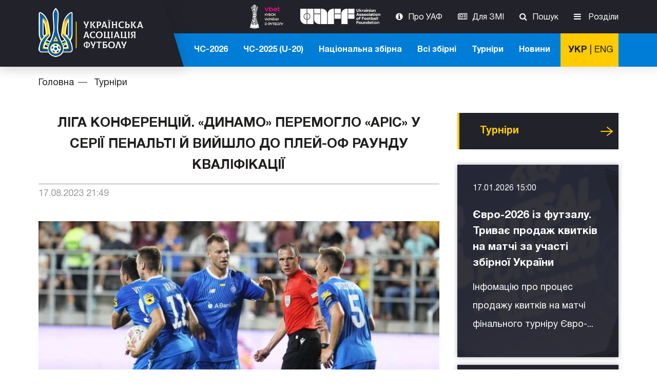

--- FILE ---
content_type: text/html; charset=UTF-8
request_url: https://uaf.ua/article/49072
body_size: 16926
content:
<!DOCTYPE html>
<html prefix="og: http://ogp.me/ns#" lang="uk-UA">
<head>
    <meta charset="UTF-8">
    <title> Ліга конференцій. «Динамо» перемогло «Аріс» у серії пенальті й вийшло до плей-оф раунду кваліфікації -   Офіційний сайт Української асоціацїї футболу </title>
    <link rel='manifest' href='/manifest.json?v=2'>
    <meta name="description" content=" Київське «Динамо» зуміло подолати третій раунд кваліфікації Ліги конференцій, здолавши грецький «Аріс». ">
    <meta property="og:title" content=" Ліга конференцій. «Динамо» перемогло «Аріс» у серії пенальті й вийшло до плей-оф раунду кваліфікації -   Офіційний сайт Української асоціацїї футболу " />
    <meta property="og:description" content=" Київське «Динамо» зуміло подолати третій раунд кваліфікації Ліги конференцій, здолавши грецький «Аріс». " />
    <meta property="og:image" content="" />
    <meta property="og:url" content="https://uaf.ua/article/49072" />
    <meta name="viewport" content="width=device-width, initial-scale=1.0">
    <link rel="stylesheet" href="/css/main.css?v=20260117">
    <link rel="stylesheet" href="/css/custom.css?v=202601173">
    <script src="/js/vendors.js?v=20260117"></script>
    <script src="/js/main.js?v=20260117"></script>
        <script>(function(w,d,s,l,i){w[l]=w[l]||[];w[l].push({'gtm.start':
                new Date().getTime(),event:'gtm.js'});var f=d.getElementsByTagName(s)[0],
            j=d.createElement(s),dl=l!='dataLayer'?'&l='+l:'';j.async=true;j.src=
            'https://www.googletagmanager.com/gtm.js?id='+i+dl;f.parentNode.insertBefore(j,f);
        })(window,document,'script','dataLayer','GTM-T7QZ9RL');</script>
    <script
            type="module"
            src="https://cdn.jsdelivr.net/npm/@pwabuilder/pwaupdate"
    ></script>
</head>
<body class="">
<!--<pwa-update swpath="pwabuilder-sw.js?v=5" updatemessage="На сайті є оновлення. Оновлення сторінку."></pwa-update>-->
<noscript><iframe src="https://www.googletagmanager.com/ns.html?id=GTM-T7QZ9RL"
                  height="0" width="0" style="display:none;visibility:hidden"></iframe></noscript>
<!-- Facebook Pixel Code -->
<script>
    !function(f,b,e,v,n,t,s)
    {if(f.fbq)return;n=f.fbq=function(){n.callMethod?
        n.callMethod.apply(n,arguments):n.queue.push(arguments)};
        if(!f._fbq)f._fbq=n;n.push=n;n.loaded=!0;n.version='2.0';
        n.queue=[];t=b.createElement(e);t.async=!0;
        t.src=v;s=b.getElementsByTagName(e)[0];
        s.parentNode.insertBefore(t,s)}(window, document,'script',
        'https://connect.facebook.net/en_US/fbevents.js');
    fbq('init', '308138949705994');
    fbq('track', 'PageView');
</script>
<noscript><img height="1" width="1" style="display:none"
               src="https://www.facebook.com/tr?id=308138949705994&ev=PageView&noscript=1"
    /></noscript>
<!-- End Facebook Pixel Code -->

    <header class="ffu-site-header uk-block-secondary">
    <div class="uk-container uk-container-center">
        <div class="uk-grid uk-grid-collapse">


            <div class="uk-width-1-2 uk-width-small-1-2 uk-width-medium-1-5 uk-width-large-1-4">

                <a href="/" class="ffu-navbar-brand">

                                            <img src="/img/ffu-logo.png" alt="УАФ">
                    
                </a>
            </div>
            <div class="uk-width-1-2 uk-width-small-1-2 uk-visible-small uk-text-right">






                
                    
                        
                        
                    
                
                <a href="https://uaf.ua/news" class="tm-toolbar-news-link">Новини</a>
                <button class="uk-navbar-toggle uk-float-right" data-uk-offcanvas="{target:'#ffu-offcanvas', mode:'slide'}"></button>
            </div>


            <div class="uk-width-4-5 uk-width-large-3-4 uk-hidden-small">
                <!-- top navbar -->
                <nav class="uk-navbar ffu-navbar-nav-secondary ">
                    <div class="uk-navbar-flip">
                        <style>
                            .ffu-30-tmp > img {
                                height: 30px;
                            }
                            @media  all and (max-width: 959px) {
                                .ffu-30-tmp > img {
                                    height: 25px;
                                }
                            }
                            .lang-switch1 a{
                                padding-right: 5px!important;
                            }
                            .lang-switch2 a{
                                padding-left: 5px!important;
                            }
                        </style>
                        <ul class="uk-navbar-nav">

                            

                            <li>
                                <a href="https://kubok.uaf.ua/" rel="external" target="_blank"
                                   class="uk-ignore ffu-30-tmp">
                                    <img src="/img/ffu/cup.png" style="height:50px;" alt="uaff" class="ffu-cup-img">
                                    <style>
                                        @media  all and (max-width: 979px) {
                                            .ffu-cup-img {
                                                height: 30px !important;
                                            }
                                        }
                                    </style>
                                </a>
                            </li>
                            <li>
                                <a href="https://foundation.uaf.ua/" rel="external" target="_blank"
                                   class="uk-ignore ffu-30-tmp">
                                    <img src="/img/ffu/uaff-logo-wite.png" height="30" alt="uaff">
                                </a>
                            </li>
                            















                                                        <li><a href="https://uaf.ua/about-uaf" class="uk-icon-info-circle">Про УАФ</a>
                            </li>
                            <li><a href="https://uaf.ua/accreditation" class="uk-icon-newspaper-o">Для ЗМІ</a>
                            </li>
                            
                            
                            
                            
                            <li class="ffu-navbar-search">
                                <a href="#" class="uk-icon-search" data-uk-toggle="{target: '.ffu-navbar-search', cls: 'uk-active'}">Пошук</a>
                            </li>
                            
                            


















                            <li class="ffu-mega-menu ffu-mega-menu-toggler">
                                <a href="#" class="uk-icon-bars" data-uk-toggle="{target:'.ffu-mega-menu', cls: 'uk-active'}">
                                    Розділи
                                </a>
                            </li>
                        </ul>
                    </div>
                </nav>
                <!-- close top navbar -->

                <!-- bottom navbar -->
                <nav class="uk-navbar ffu-navbar-nav-primary ">

                    <div class="uk-navbar-content uk-navbar-flip lang-switch-block">
                        
                        
                        <a href="/article/49072" class="link-lang-switch  switch_active ">УКР</a> | <a href="/en/article/49072" class="link-lang-switch ">ENG</a>
                    </div>

                    <!--  bottom menu start -->
                    <div class="uk-navbar-flip ffu-navbar-search uk-animation-slide-left uk-active">
                        <ul class="uk-navbar-nav">
                           
                            <li>
                                <a href="https://uaf.ua/category/162">ЧС-2026</a>
                            </li>
                            <li>
                                <a href="https://uaf.ua/tournaments/teams/171">ЧС-2025 (U-20)</a>
                            </li>
                            
                            <li><a href="https://uaf.ua/national">Національна збірна</a>
                            </li>
                            <li class="ffu-zbirna-menu ffu-mega-menu-toggler">
                                <a href="#" data-uk-toggle="{target: '.ffu-zbirna-menu', cls: 'uk-active'}">Всі збірні</a>
                            </li>
                            <li class="uk-parent">
                                <a href="#">Турніри</a>
                                <div class="uk-dropdown uk-dropdown-navbar">
                                    <ul class="uk-nav uk-nav-navbar">
                                        <li><a href="https://uaf.ua/tournaments/teams/144">Збірні</a>
                                        </li>
                                        <li><a href="https://uaf.ua/tournaments/euro/85">Єврокубки</a>
                                        </li>
                                        <li><a href="https://uaf.ua/tournaments/ukraine/30">Кубок України</a>
                                        </li>
                                        <li><a href="https://uaf.ua/tournaments/ukraine/12">Всеукраїнські</a>
                                        </li>
                                        <li><a href="https://uaf.ua/tournaments/ukraine/37">ДЮФЛУ</a>
                                        </li>
                                        <li><a href="https://uaf.ua/tournaments/ukraine/100">Турнір В. Баннікова</a>
                                        </li>
                                        <li><a href="https://uaf.ua/tournaments/ukraine/99">Ліга Дужих</a>
                                        </li>
                                        <li><a href="https://uaf.ua/tournaments/ukraine/114">Турнір В. Лобановського</a>
                                        </li>
                                    </ul>
                                </div>
                            </li>
                            <li><a href="https://uaf.ua/news">Новини</a>
                            </li>


                        </ul>
                    </div>
                    <!-- bottom menu end -->

                    <!-- navbar search start -->
                    <div class="uk-navbar-flip uk-navbar-content uk-animation-slide-left ffu-navbar-search">
                        <form method="GET" action="https://uaf.ua/search" accept-charset="UTF-8" id="ffu-navbar-search" class="uk-form uk-display-inline-block">
                            <input type="text" class="form-control" placeholder="Пошук..." name="p">
                            <button type="submit" class="uk-icon-search uk-icon-button"></button>
                        </form>
                    </div>
                    <!-- navbar search end -->

                </nav>
                <!-- close bottom navbar -->
            </div>
        </div>
    </div>
</header>

    <section>
    <div class="uk-container uk-container-center">
        <ul class="uk-breadcrumb uk-margin-top">
            <li><a href="/">Головна</a>
            </li>
                        <li>
                <a href="/category/8">Турніри</a>
            </li>
                    </ul>
    </div>
</section>    <section class="uk-block">
        <div class="uk-container uk-container-center">
            <div class="uk-grid" data-uk-grid-margin>
                <article class="uk-article uk-width-medium-7-10">
    <h1 class="uk-article-title uk-text-center">
        Ліга конференцій. «Динамо» перемогло «Аріс» у серії пенальті й вийшло до плей-оф раунду кваліфікації
    </h1>

            <p class="uk-article-meta ffu-article-meta-info">
            <span class="ffu-article-meta-date">
                17.08.2023 21:49
            </span>
        </p>
    
    <img src="/photos/evrokubki-23-24/динамо-аріс-1.jpg" class="uk-margin-bottom-remove uk-width-1-1" alt="">

            <p class="uk-article-meta uk-margin-small-top">
            <small>Фото fcdynamo.com</small>
        </p>
    
    <p style="text-align: left;"><strong>Київське &laquo;Динамо&raquo; зуміло подолати третій раунд кваліфікації Ліги конференцій.</strong></p>
<p style="text-align: left;">Тиждень тому підопічні Мірчі Луческу поступилися грецькому &laquo;Арісу&raquo; в Салоніках &mdash; <a href="../../article/49011">0:1</a>. Номінально домашній матч-відповідь кияни проводили в рідному для їхнього румунського наставника Бухаресті.</p>
<p style="text-align: left;">У першому таймі біло-сині старалися контролювати м&rsquo;яч, тоді як їхні суперники зосередилися на контратаках. Уже після першого свого моменту на 39-й хвилині &laquo;Аріс&raquo; відкрив рахунок &mdash; комбінацію за участю Моберга-Карлссона та Пальми завершив екс-гравець &laquo;Шахтаря&raquo; і &laquo;Дніпра-1&raquo; Джурасек.</p>
<p style="text-align: left;">Попри це, ще до перерви &laquo;Динамо&raquo; відігралося. Після витонченого пасу Сидорчука не менш ефектно головою переграв голкіпера Волошин. Для Назара це перший у кар&rsquo;єрі гол у єврокубках.</p>
<p style="text-align: left;">На старті другого тайму ударом здалеку в площину відзначився Шапаренко, а греки відповіли небезпечною атакою, під час якої Моберг-Карлссон дивом не замкнув дальню стійку. Пізніше двічі повз ворота пробив Сидорчук. У суперника була неточна дальня спроба у виконанні Даріди.</p>
<p style="text-align: left;">На 77-й хвилині Ярмоленко перехопив м&rsquo;яч перед чужим штрафним, але пробив точно в руки Хутесіотісу. Незабаром кіпер греків виручив і після класного удару Буяльського. І все ж на 85-й хвилині &laquo;Динамо&raquo; забило зусиллями гравців, що вийшли на заміну: Андрієвський виконав класну передачу із центра поля, а Караваєв у дотик замкнув.</p>
<p style="text-align: left;">Пізніше Андрієвський міг забивати й сам, але його удар зі штрафного потягнув Хутесіотіс, а Дячук після флангової подачі ледь не зрізав м&rsquo;яч у власні ворота. Також у компенсований час після кутового пробачив &laquo;Динамо&raquo; Лейсманн.</p>
<p style="text-align: left;">Рахунок 2:1 на користь киян означав перехід матчу в додатковий час. На його початку Ярмоленко ледь не замкнув небезпечний простріл Діалло. Греки також регулярно загрожували воротам Бущана, однак пробити його не зуміли.</p>
<p style="text-align: left;">На 106-й хвилині &laquo;Аріс&raquo; залишився в меншості &mdash; другу жовту картку отримав Павичич. Однак &laquo;Динамо&raquo; в чисельній більшості забити не зуміло. Більше того, на 116-й хвилині Бущан урятував біло-синіх після удару Лейсманна після кутового.</p>
<p style="text-align: left;">У підсумку команди розсудила серія пенальті, де ключовим став промах Одубаджо &mdash; 6:5 на користь &laquo;Динамо&raquo;. Тепер у плей-оф раунді Ліги конференцій біло-сині <a href="../../../article/48990">зустрінуться</a> з турецьким &laquo;Бешикташем&raquo;. Перший поєдинок динамівці проведуть на власному полі 24 серпня, матч-відповідь&nbsp;&mdash; у гостях 31 серпня.</p>
<p style="text-align: left;">Участь у поєдинку взяли футболісти &laquo;Динамо&raquo;, які викликалися на останній збір національної команди: Бущан (жовта картка), Тимчик (замінений на 72-й хвилині), Сидорчук (гольовий пас, замінений на 72-й хвилині), Ярмоленко (замінений на 106-й хвилині), Буяльський, Ванат (замінений на 106-й хвилині).</p>
<h3 style="text-align: left;"><strong>Ліга конференцій-2023/2024. Третій кваліфікаційний раунд. Матч-відповідь</strong></h3>
<p style="text-align: left;"><strong>&laquo;Динамо&raquo; (Україна) &mdash; &laquo;Аріс&raquo; (Греція) &mdash; 2:1 (1:1, 2:1), по пенальті &mdash; 6:5</strong></p>
<p style="text-align: left;"><strong>Голи:</strong> Волошин (45), Караваєв (85) &mdash; Джурасек (39).</p>
<p style="text-align: left;"><strong>Серія пенальті:</strong> Бражко &mdash; 1:0, Лейсманн &mdash; 1:1, Андрієвський &mdash; 2:1, Менендес &mdash; 2:1 (воротар), Діалло &mdash; 3:1, Рупп &mdash; 3:2, Перріс &mdash; 3:2 (воротар), Феррарі &mdash; 3:3, Беніто &mdash; 4:3, Христодулопулос &mdash; 4:4, Дячук &mdash; 5:4, Самора &mdash; 5:5, Дубінчак &mdash; 6:5, Одубаджо &mdash; 6:5 (повз ворота).</p>
<p style="text-align: left;"><strong>&laquo;Динамо&raquo;: </strong>Бущан, Тимчик (Караваєв, 72), Дячук, Сирота, Дубінчак, Сидорчук (к) (Бражко, 72), Шапаренко (Андрієвський, 72), Ярмоленко (Перріс, 106), Буяльський, Волошин (Діалло, 82), Ванат (Беніто, 106).</p>
<p style="text-align: left;"><strong>Запасні:</strong> Нещерет, Вівчаренко, Шепелєв, Кабаєв, Царенко, Біловар.</p>
<p style="text-align: left;"><strong>Тренер:</strong> Мірча Луческу.</p>
<p style="text-align: left;"><strong>&laquo;Аріс&raquo;:</strong> Хутесіотіс, Монтойя, Лейсманн (к), Одубаджо, Феррарі, Джурасек (Рупп, 59), Жюль (Самора, 106), Даріда (Павичич, 75), Моберг-Карлссон (Менендес, 59), Морон (Христодулопулос, 82), Пальма (Матарріта, 82).</p>
<p style="text-align: left;"><strong>Запасні:</strong> Хуліан, Панагідіс.</p>
<p style="text-align: left;"><strong>Тренер:</strong> Апостолос Терзіс.</p>
<p style="text-align: left;"><strong>Арбітр:</strong> Себастьян Гісгамер (Австрія).</p>
<p style="text-align: left;"><strong>Попереджені:</strong> Сирота (105+1), Андрієвський (110), Дубінчак (не на полі), Бущан (не на полі) &mdash; Павичич (80), Пальма (82), Матарріта (89), Одубаджо (111), Христодулопулос (не на полі).</p>
<p style="text-align: left;"><strong>Вилучений:</strong> Павичич (106, &laquo;А&raquo;).</p>
<p style="text-align: left;"><strong>17 серпня.</strong> <strong>Бухарест.</strong>&nbsp;Стадіон &laquo;Рапід-Гулешті&raquo;.</p>
<p style="text-align: left;"><strong>Перший матч &mdash;</strong> 0:1.</p>

    
            <div class="uk-panel uk-panel-header">
            <div class="uk-panel-title ffu-button-padding">
                НОВИНИ ПО ТЕМІ
            </div>
        </div>

        <div class="uk-grid uk-grid-width-medium-1-2" data-uk-grid-match="{target: '.uk-panel > .ffu-news-desc'}" data-uk-grid-margin>
                            <div>
                    <div class="uk-panel uk-cover-background ffu-news-hoverable"
                         style="background-image: url('/photos/evrokubki-24-25/динамо-рфш-лє.jpg')">
                        <div class="ffu-news-desc ffu-news-desc-media">
                                                            <span class="ffu-meta-date">
                                    30.01.2025 22:58
                                </span>
                            
                            <h4 class="ffu-news-title">
                                <a href="https://uaf.ua/article/53275" class="uk-link-reset">
                                    Ліга Європи. Київське «Динамо» здобуло першу перемогу й завершило виступ у турнірі
                                </a>
                            </h4>

                            <p>Київське &laquo;Динамо&raquo; завершило шлях у цьогорічній Лізі Європи...</p>

                            <div class="ffu-news-desc-readmore">
                                <a href="https://uaf.ua/article/53275" class="uk-button uk-button-link">
                                    Детальніше
                                </a>
                            </div>
                        </div>
                    </div>
                </div>
                            <div>
                    <div class="uk-panel uk-cover-background ffu-news-hoverable"
                         style="background-image: url('/photos/evrokubki-24-25/галат-динамо-лє.jpg')">
                        <div class="ffu-news-desc ffu-news-desc-media">
                                                            <span class="ffu-meta-date">
                                    21.01.2025 18:29
                                </span>
                            
                            <h4 class="ffu-news-title">
                                <a href="https://uaf.ua/article/53219" class="uk-link-reset">
                                    Ліга Європи. Київське «Динамо» вирвало нічию в поєдинку з «Галатасараєм» у Стамбулі
                                </a>
                            </h4>

                            <p>Київське &laquo;Динамо&raquo; продовжило шлях у цьогорічній Лізі Європ...</p>

                            <div class="ffu-news-desc-readmore">
                                <a href="https://uaf.ua/article/53219" class="uk-button uk-button-link">
                                    Детальніше
                                </a>
                            </div>
                        </div>
                    </div>
                </div>
                            <div>
                    <div class="uk-panel uk-cover-background ffu-news-hoverable"
                         style="background-image: url('/photos/evrokubki-24-25/динамо-лє-команда-1.jpg')">
                        <div class="ffu-news-desc ffu-news-desc-media">
                                                            <span class="ffu-meta-date">
                                    12.12.2024 22:56
                                </span>
                            
                            <h4 class="ffu-news-title">
                                <a href="https://uaf.ua/article/53016" class="uk-link-reset">
                                    Ліга Європи. Київське «Динамо» на виїзді поступилося «Реал Сосьєдад» і втратило шанси на вихід у плей-оф
                                </a>
                            </h4>

                            <p>Київське &laquo;Динамо&raquo; продовжило шлях у цьогорічній Лізі Європ...</p>

                            <div class="ffu-news-desc-readmore">
                                <a href="https://uaf.ua/article/53016" class="uk-button uk-button-link">
                                    Детальніше
                                </a>
                            </div>
                        </div>
                    </div>
                </div>
                            <div>
                    <div class="uk-panel uk-cover-background ffu-news-hoverable"
                         style="background-image: url('/photos/evrokubki-24-25/динамо-вікторія.jpg')">
                        <div class="ffu-news-desc ffu-news-desc-media">
                                                            <span class="ffu-meta-date">
                                    28.11.2024 20:43
                                </span>
                            
                            <h4 class="ffu-news-title">
                                <a href="https://uaf.ua/article/52909" class="uk-link-reset">
                                    Ліга Європи. Київське «Динамо» в матчі основного раунду поступилося «Вікторії»
                                </a>
                            </h4>

                            <p>Київське &laquo;Динамо&raquo; продовжило шлях у цьогорічній Лізі Європ...</p>

                            <div class="ffu-news-desc-readmore">
                                <a href="https://uaf.ua/article/52909" class="uk-button uk-button-link">
                                    Детальніше
                                </a>
                            </div>
                        </div>
                    </div>
                </div>
                    </div>
    </article>
                <aside class="uk-width-medium-3-10">

    
            <div class="uk-panel uk-panel-header">
            <div class="uk-panel-title ffu-button-padding">
                <a href="/category/8" class="uk-link-reset">
                    Турніри
                </a>
                <a href="/category/8" class="uk-float-right uk-button uk-button-link">
                    Усі новини
                </a>
            </div>

                            <div data-uk-grid-margin="{'cls':'uk-margin-top'}">
                                            <div class="uk-panel uk-cover-background ffu-news-hoverable"
                             style="background-image: url('/photos/futzal-euro-2026/2025/футзал-Євро-2026.jpg')">
                            <div class="ffu-news-desc ffu-news-desc-media">

                                                                    <span class="ffu-meta-date">
                                        17.01.2026 15:00
                                    </span>
                                
                                <h4 class="ffu-news-title">
                                    <a href="https://uaf.ua/article/54913"
                                       class="uk-link-reset">
                                        Євро-2026 із футзалу. Триває продаж квитків на матчі за участі збірної України
                                    </a>
                                </h4>

                                <p>
                                    Інфомацію про процес продажу квитків на матчі фінального турніру Євро-...
                                </p>

                                <div class="ffu-news-desc-readmore">
                                    <a href="https://uaf.ua/article/54913"
                                       class="uk-button uk-button-link">
                                        Детальніше
                                    </a>
                                </div>
                            </div>
                        </div>
                                            <div class="uk-panel uk-cover-background ffu-news-hoverable"
                             style="background-image: url('/photos/Futzal-2025/футзал-збірна-України-2025.jpg')">
                            <div class="ffu-news-desc ffu-news-desc-media">

                                                                    <span class="ffu-meta-date">
                                        08.01.2026 18:00
                                    </span>
                                
                                <h4 class="ffu-news-title">
                                    <a href="https://uaf.ua/article/55292"
                                       class="uk-link-reset">
                                        Збірна України з футзалу оголосила склад на навчально-тренувальний збір у Польщі й Словенії перед Євро-2026
                                    </a>
                                </h4>

                                <p>
                                    

Головний тренер збірної України з футзалу Олександр Косенко оголос...
                                </p>

                                <div class="ffu-news-desc-readmore">
                                    <a href="https://uaf.ua/article/55292"
                                       class="uk-button uk-button-link">
                                        Детальніше
                                    </a>
                                </div>
                            </div>
                        </div>
                                            <div class="uk-panel uk-cover-background ffu-news-hoverable"
                             style="background-image: url('/photos/U-17/2025/Жереб-У-17-В.png')">
                            <div class="ffu-news-desc ffu-news-desc-media">

                                                                    <span class="ffu-meta-date">
                                        08.01.2026 15:50
                                    </span>
                                
                                <h4 class="ffu-news-title">
                                    <a href="https://uaf.ua/article/55270"
                                       class="uk-link-reset">
                                        Євро-2027 (U-17): відомі терміни й місце проведення матчів першого раунду відбору за участі юнацької збірної України
                                    </a>
                                </h4>

                                <p>
                                    Визначилися терміни й місце проведення матчів першого раунду кваліфіка...
                                </p>

                                <div class="ffu-news-desc-readmore">
                                    <a href="https://uaf.ua/article/55270"
                                       class="uk-button uk-button-link">
                                        Детальніше
                                    </a>
                                </div>
                            </div>
                        </div>
                                    </div>
                    </div>
    
    
    <div class="uk-panel uk-panel-header">
        <div class="uk-panel-title ffu-button-padding">
            <a href="https://uaf.ua/news/main" class="uk-link-reset">
                Головнi новини
            </a>
            <a href="https://uaf.ua/news/main" class="uk-float-right uk-button uk-button-link">
                Усі новини
            </a>
        </div>
    </div>

            <div data-uk-grid-margin="{'cls':'uk-margin-top'}">
                            <div class="ffu-news-desc ffu-news-desc-secondary">

                                            <span class="ffu-meta-date">
                            17.01.2026 15:00
                        </span>
                    
                    <h3 class="ffu-news-title">
                        <a href="https://uaf.ua/article/54913"
                           class="uk-link-reset">
                            Євро-2026 із футзалу. Триває продаж квитків на матчі за участі збірної України
                        </a>
                    </h3>

                    <p>
                        Інфомацію про процес продажу квитків на матчі фінального турніру Євро-2026 із футзалу опри...
                    </p>

                    <div class="ffu-news-desc-readmore">
                        <a href="https://uaf.ua/article/54913"
                           class="uk-button uk-button-link">
                            Детальніше
                        </a>
                    </div>
                </div>
                            <div class="ffu-news-desc ffu-news-desc-secondary">

                                            <span class="ffu-meta-date">
                            17.01.2026 10:00
                        </span>
                    
                    <h3 class="ffu-news-title">
                        <a href="https://uaf.ua/article/55307"
                           class="uk-link-reset">
                            Від U-15 до національної збірної: в УАФ відбулася робоча нарада тренерів чоловічих збірних України
                        </a>
                    </h3>

                    <p>
                        В Українській асоціації футболу відбулася робоча зустріч головних тренерів усіх вікових ка...
                    </p>

                    <div class="ffu-news-desc-readmore">
                        <a href="https://uaf.ua/article/55307"
                           class="uk-button uk-button-link">
                            Детальніше
                        </a>
                    </div>
                </div>
                            <div class="ffu-news-desc ffu-news-desc-secondary">

                                            <span class="ffu-meta-date">
                            16.01.2026 11:10
                        </span>
                    
                    <h3 class="ffu-news-title">
                        <a href="https://uaf.ua/article/55305"
                           class="uk-link-reset">
                            Євро-2026 із футзалу. Збірна України прибула до Словенії для проведення контрольного матчу
                        </a>
                    </h3>

                    <p>
                        Підопічні Олександра Косенка завершили п&#039;ятиденний навчально-тренувальний збір у польськом...
                    </p>

                    <div class="ffu-news-desc-readmore">
                        <a href="https://uaf.ua/article/55305"
                           class="uk-button uk-button-link">
                            Детальніше
                        </a>
                    </div>
                </div>
                    </div>
    
</aside>
            </div>
        </div>
    </section>

    <script>

            var accordion = UIkit.accordion(UIkit.$('.ffu-accordion-arrows'), {collapse: true, showfirst: false});

    </script>

    <footer class="uk-block uk-block-secondary uk-contrast">
    <div class="uk-container uk-container-center">
        <div class="uk-grid" data-uk-grid-margin>
            <div class="uk-width-medium-1-3">

                                    <img src="/img/ffu-logo.png" alt="">
                
                <ul class="uk-list">
                    <li>
                        E-mail: <a href="/cdn-cgi/l/email-protection#9ef7f0f8f1deebfff8b0ebff" style="color: white;"><span class="__cf_email__" data-cfemail="20494e464f605541460e5541">[email&#160;protected]</span></a>
                    </li>
                </ul>
                <h4>Наші партнери</h4>
                <div class="uk-grid uk-text-center-small uk-grid-width-1-3" data-uk-grid-margin="{cls: 'uk-margin-top'}">
                    <a href="http://www.ffum.com.ua/" rel="nofollow external" target="_blank"><img src="/img/footer-logo/logo_UAF_m.png" alt="">
                    </a>
                    
                    <a href="http://www.uni-sport.edu.ua/struktura-universitetu/fakulteti/trenerskij-fakultet/kafedri/kafedra-futbolu.html" rel="nofollow external" target="_blank"><img src="/img/footer-logo/nufvsu.png" alt="">
                    </a>
                    <a href="http://pfl.ua/" rel="nofollow external" target="_blank"><img src="/img/footer-logo/pfl.png" alt="">
                    </a>
                    <a href="https://clffu.org.ua/" rel="nofollow external" target="_blank"><img src="/img/footer-logo/knopka_CL2.png" alt="">
                    </a>
                    <a href="http://www.aafu.org.ua/" rel="nofollow external" target="_blank"><img src="/img/footer-logo/aafu.png" alt="">
                    </a>
                    <a href="https://www.womensfootball.com.ua/" rel="nofollow external" target="_blank" class="uk-width-1-3"><img src="/img/footer-logo/wl_logo.png" alt="">
                    </a>
                    <a href="https://fcl.uaf.ua/" rel="nofollow external" target="_blank" class="uk-width-1-3"><img src="/img/footer-logo/lfc.jpg" alt="">
                    </a>
                    <a href="http://futsal.com.ua/" rel="nofollow external" target="_blank"><img src="/img/footer-logo/afu.png" alt="">
                    </a>


                    <a href="https://upl.ua/ua" rel="nofollow external" target="_blank"><img src="/img/footer-logo/logo-upl.png" alt="">
                    </a>
                    <a href="https://beachsoccer.org.ua/" rel="nofollow external" target="_blank"><img src="/img/footer-logo/logo_apfu_1.png" alt="">
                    </a>
                </div>

                    <div class="uk-grid uk-text-center-small uk-margin-medium" style="margin-top:20px;">
                        <a href="https://foundation.uaf.ua/" rel="nofollow" target="_blank" class="uk-width-2-3"><img
                                    src="/img/ffu/uaff-logo-wite.png" alt="UAFF">
                        </a>
                    </div>

                <div class="uk-grid uk-text-center-small uk-margin-medium" style="margin-top:20px;">
                    <a href="https://uaf.ua/about-uaf/programs/9" rel="nofollow" target="_blank" class="uk-width-2-3"><img src="/img/footer-logo/razom.jpg" alt="">
                    </a>
                </div>
                <div class="uk-grid uk-text-center-small uk-margin-medium" style="margin-top:20px;">
                    <a href="https://fifatds.uaf.ua/" rel="nofollow" target="_blank" class="uk-width-2-3"><img src="/img/footer-logo/FIFATDS.png" alt="FIFATDS">
                    </a>
                </div>

                    <a href="#ffuSubscribeNews" class="uk-button uk-button-link ffu-subscribe-button" data-uk-modal="{center:true}">
                    Підписатися на новини
                </a>
                <ul class="ffu-social-links">
                    
                        
                    
                    <li>
                        <a href="https://www.facebook.com/uafukraine/" target="_blank" rel="nofollow">
<span style="color: #fecb01;">
                            <svg style="height: 34px;" xmlns="http://www.w3.org/2000/svg" viewBox="0 0 320 512">
                                <path fill="#fecb01" d="M80 299.3V512H196V299.3h86.5l18-97.8H196V166.9c0-51.7 20.3-71.5 72.7-71.5c16.3 0 29.4 .4 37 1.2V7.9C291.4 4 256.4 0 236.2 0C129.3 0 80 50.5 80 159.4v42.1H14v97.8H80z"/></svg>
</span>
                        </a>
                    </li>
                    <li>
                        <a href="https://twitter.com/uafukraine" target="_blank" rel="nofollow">
                            <span style="color: #fecb01;">
                            <svg style="height: 34px;" xmlns="http://www.w3.org/2000/svg" viewBox="0 0 512 512">
                                <path fill="#fecb01" d="M389.2 48h70.6L305.6 224.2 487 464H345L233.7 318.6 106.5 464H35.8L200.7 275.5 26.8 48H172.4L272.9 180.9 389.2 48zM364.4 421.8h39.1L151.1 88h-42L364.4 421.8z"/></svg>
                            </span>
                        </a>
                    </li>
                    <li>
                        <a href="https://www.youtube.com/user/OfficialUkraineFA/featured" target="_blank" rel="nofollow">
                            <span style="color: #fecb01;">
                            <svg xmlns="http://www.w3.org/2000/svg" viewBox="0 0 576 512" style="height: 34px;">
                                <path fill="#fecb01" d="M549.7 124.1c-6.3-23.7-24.8-42.3-48.3-48.6C458.8 64 288 64 288 64S117.2 64 74.6 75.5c-23.5 6.3-42 24.9-48.3 48.6-11.4 42.9-11.4 132.3-11.4 132.3s0 89.4 11.4 132.3c6.3 23.7 24.8 41.5 48.3 47.8C117.2 448 288 448 288 448s170.8 0 213.4-11.5c23.5-6.3 42-24.2 48.3-47.8 11.4-42.9 11.4-132.3 11.4-132.3s0-89.4-11.4-132.3zm-317.5 213.5V175.2l142.7 81.2-142.7 81.2z"/>
                            </svg>
                            </span>
                        </a>
                    </li>
                    <li>
                        <a href="https://t.me/s/uafukraine" target="_blank" rel="nofollow">
                            <span style="color: #fecb01;">
                                <svg style="height: 34px;" xmlns="http://www.w3.org/2000/svg" viewBox="0 0 496 512">
                                    <path fill="#fecb01" d="M248 8C111 8 0 119 0 256S111 504 248 504 496 393 496 256 385 8 248 8zM363 176.7c-3.7 39.2-19.9 134.4-28.1 178.3-3.5 18.6-10.3 24.8-16.9 25.4-14.4 1.3-25.3-9.5-39.3-18.7-21.8-14.3-34.2-23.2-55.3-37.2-24.5-16.1-8.6-25 5.3-39.5 3.7-3.8 67.1-61.5 68.3-66.7 .2-.7 .3-3.1-1.2-4.4s-3.6-.8-5.1-.5q-3.3 .7-104.6 69.1-14.8 10.2-26.9 9.9c-8.9-.2-25.9-5-38.6-9.1-15.5-5-27.9-7.7-26.8-16.3q.8-6.7 18.5-13.7 108.4-47.2 144.6-62.3c68.9-28.6 83.2-33.6 92.5-33.8 2.1 0 6.6 .5 9.6 2.9a10.5 10.5 0 0 1 3.5 6.7A43.8 43.8 0 0 1 363 176.7z"/></svg>
                            </span>
                        </a>
                    </li>



                    <li>
                        <a href="https://www.instagram.com/uafukraine/" target="_blank" rel="nofollow">
<span style="color: #fecb01;">
                            <svg style="height: 34px;" xmlns="http://www.w3.org/2000/svg" viewBox="0 0 448 512">
                                <path fill="#fecb01" d="M224.1 141c-63.6 0-114.9 51.3-114.9 114.9s51.3 114.9 114.9 114.9S339 319.5 339 255.9 287.7 141 224.1 141zm0 189.6c-41.1 0-74.7-33.5-74.7-74.7s33.5-74.7 74.7-74.7 74.7 33.5 74.7 74.7-33.6 74.7-74.7 74.7zm146.4-194.3c0 14.9-12 26.8-26.8 26.8-14.9 0-26.8-12-26.8-26.8s12-26.8 26.8-26.8 26.8 12 26.8 26.8zm76.1 27.2c-1.7-35.9-9.9-67.7-36.2-93.9-26.2-26.2-58-34.4-93.9-36.2-37-2.1-147.9-2.1-184.9 0-35.8 1.7-67.6 9.9-93.9 36.1s-34.4 58-36.2 93.9c-2.1 37-2.1 147.9 0 184.9 1.7 35.9 9.9 67.7 36.2 93.9s58 34.4 93.9 36.2c37 2.1 147.9 2.1 184.9 0 35.9-1.7 67.7-9.9 93.9-36.2 26.2-26.2 34.4-58 36.2-93.9 2.1-37 2.1-147.8 0-184.8zM398.8 388c-7.8 19.6-22.9 34.7-42.6 42.6-29.5 11.7-99.5 9-132.1 9s-102.7 2.6-132.1-9c-19.6-7.8-34.7-22.9-42.6-42.6-11.7-29.5-9-99.5-9-132.1s-2.6-102.7 9-132.1c7.8-19.6 22.9-34.7 42.6-42.6 29.5-11.7 99.5-9 132.1-9s102.7-2.6 132.1 9c19.6 7.8 34.7 22.9 42.6 42.6 11.7 29.5 9 99.5 9 132.1s2.7 102.7-9 132.1z"/></svg>
</span>
                        </a>
                    </li>
                </ul>
                <p class="uk-margin-large-top uk-text-center-small">
                    R40-06260<br>
                    Українська асоціація футболу (с) 2026.<br /> All Rights Reserved<br>
                </p>
            </div>
            <div class="uk-hidden-small uk-width-medium-2-3 ffu-footer-nav">
                <div class="uk-grid uk-grid-width-1-3">
                    <div>
                        <h5 class="ffu-footer-nav-title">УАФ</h5>
                        <ul class="uk-list">
                            <li><a href="https://uaf.ua/about-uaf">
                                    Про УАФ
                                </a>
                            </li>
                            <li><a href="https://uaf.ua/referee-committee" style="color:#ff2323;">
                                    Комітет арбітрів
                                </a>
                            </li>
                            <li><a href="https://uaf.ua/about-uaf/library">
                                    Бібліотека
                                </a>
                            </li>
                            <li><a href="https://uaf.ua/about-uaf/regional-federations">
                                    Регіональні асоціації
                                </a>
                            </li>
                            <li><a href="https://uaf.ua/about-uaf/collective-members">
                                    Колективні члени
                                </a>
                            </li>
                            <li><a href="https://uaf.ua/about-uaf/sponsors">
                                    Спонсори
                                </a>
                            </li>
                            <li><a href="https://uaf.ua/category/7">
                                    Новини
                                </a>
                            </li>
                            <li><a href="https://uaf.ua/about-uaf/programs">
                                    Програми УАФ
                                </a>
                            </li>
                            <li><a href="https://uaf.ua/category/98">
                                    Посередники
                                </a>
                            </li>
                            <li><a href="https://uaf.ua/about-uaf/resonant-questions">
                                    Резонансні питання
                                </a>
                            </li>
                            <li><a href="https://uaf.ua/report">
                                    Анонімне інформування
                                </a>
                            </li>
                            <li><a href="https://uaf.ua/about-uaf/metodic">
                                    Методичний кабінет
                                </a>
                            </li>
                            <li><a href="https://uaf.ua/appointments">
                                    Призначення
                                </a>
                            </li>
                            <li><a href="https://uaf.ua/contacts">
                                    Контакти
                                </a>
                            </li>
                        </ul>
                    </div>
                    <div>
                        <h5 class="ffu-footer-nav-title">Національна збірна</h5>
                        <ul class="uk-list">
                            <li class="">
    <a href="https://uaf.ua/category/162">
        ЧС-2026
    </a>
</li>
<li><a href="https://uaf.ua/category/108">
        Євро-2024
    </a>
</li>
<li><a href="https://uaf.ua/national/structure">
        Склад
    </a>
</li>
<li><a href="https://uaf.ua/national/coaches">
        Тренерський штаб
    </a>
</li>
<li><a href="https://uaf.ua/teams/archive/6">
        Архів
    </a>
</li>
                        </ul>
                        <h5 class="ffu-footer-nav-title">Медіаконтент</h5>
                        <ul class="uk-list">
                            <li><a href="https://uaf.ua/gallery/photo">
                                    Фотогалерея
                                </a>
                            </li>
                            <li><a href="https://uaf.ua/gallery/video">
                                    Відеогалерея
                                </a>
                            </li>
                            <li><a href="https://uaf.ua/category/92">
                                    Архiв новин
                                </a>
                            </li>
                        </ul>
                    </div>
                    <div>
                        <h5 class="ffu-footer-nav-title">Турніри</h5>
                        <ul class="uk-list ffu-list-counter">
                            <li><a href="https://uaf.ua/category/154">
                                    ЧС 2030
                                </a>
                            </li>

                            <li><a href="https://uaf.ua/tournaments/teams/71">
                                    Збірні
                                </a>
                            </li>
                            <li><a href="https://uaf.ua/tournaments/euro/85">
                                    Єврокубки
                                </a>
                            </li>
                            <li><a href="https://uaf.ua/tournaments/ukraine/12">
                                    Всеукраїнські
                                </a>
                            </li>
                            <li><a href="https://uaf.ua/tournaments/ukraine/37">ДЮФЛУ</a>
                            </li>
                            <li><a href="https://uaf.ua/tournaments/ukraine/99">Ліга Дужих</a>
                            </li>
                            <li><a href="https://uaf.ua/tournaments/ukraine/114">Турнір В. Лобановського</a>
                            </li>
                            <li><a href="https://uaf.ua/UEFAChampionsLeagueFinals2018">Фінали ЛЧ УЄФА 2018</a>
                            </li>
                            <li><a href="https://uaf.ua/esports" class="tm-color-purple">eFootball</a>
                            </li>
                        </ul>
                        <h5 class="ffu-footer-nav-title">FootPass</h5>
                        <ul class="uk-list ffu-list-counter">
                            <li><a href="#!">
                                    Команди
                                </a>
                            </li>
                            <li><a href="#!">
                                    Гравці
                                </a>
                            <li><a href="#!">
                                    Турніри
                                </a>
                            </li>
                            <li><a href="#!">
                                    Тренери
                                </a>
                            </li>
                            <li><a href="#!">
                                    Арбітри
                                </a>
                            </li>
                            <li><a href="#!">
                                    Стадіони
                                </a>
                            </li>
                        </ul>
                    </div>
                </div>
                <h5 class="ffu-footer-nav-title">Збірні</h5>
                <div class="uk-grid">
                    <div class="uk-width-1-6">
                        <ul class="uk-list">
                            <li><a href="https://uaf.ua/teams/159">
        Олімпійська
    </a>
</li>
<li><a href="https://uaf.ua/teams/15">
        U-21
    </a>
</li>
<li><a href="https://uaf.ua/teams/133">
        U-20
    </a>
</li>
<li><a href="https://uaf.ua/teams/148">
        U-19
    </a>
</li>
<li><a href="https://uaf.ua/teams/169">
        U-18
    </a>
</li>
<li><a href="https://uaf.ua/teams/172">
        U-17
    </a>
</li>
<li><a href="https://uaf.ua/teams/173">
        U-16
    </a>
</li>
                        </ul>
                    </div>
                    <div class="uk-width-1-3">
                        <ul class="uk-list">
                            <li><a href="https://uaf.ua/teams/21">
                                    Жіноча збірна
                                </a>
                            </li>
                            <li><a href="https://uaf.ua/teams/93">
                                    Молодіжна збірна WU-19
                                </a>
                            </li>
                            <li><a href="https://uaf.ua/teams/94">
                                    Дівоча збірна WU-17
                                </a>
                            </li>
                            <li><a href="https://uaf.ua/teams/96">
                                    Дівоча збірна WU-15
                                </a>
                            </li>
                            <li><a href="https://uaf.ua/teams/22">
                                    Збірна з футзалу
                                </a>
                            </li>
                            
                                    
                                
                            
                        </ul>
                    </div>
                    <div class="uk-width-1-2">
                        <ul class="uk-list">
                            <li><a href="https://uaf.ua/teams/24">
                                    Збірнi з пляжного футболу
                                </a>
                            </li>
                            <li><a href="https://uaf.ua/teams/25">
                                    Студентська збірна
                                </a>
                            </li>
                            <li><a href="https://uaf.ua/teams/26">
                                    Гравці з вадами здоров&#039;я
                                </a>
                            </li>
                            
                        </ul>
                    </div>
                </div>
            </div>
        </div>
    </div>
</footer>
<button id="ffu-to-top" class="ffu-to-top-hidden"><i class="uk-icon-arrow-up"></i></button>
<div id="ffuSubscribeNews" class="uk-modal">
    <div class="uk-modal-dialog">
        <a class="uk-close uk-modal-close"></a>
        <div class="uk-modal-header uk-text-center">
            <strong>Підписатися на новини</strong>
        </div>

        <div id="ffuSubscribeNewsResponse">
            <!-- ошибка -->
            <div class="uk-alert uk-alert-danger" style="display: none;">
                <ul class="uk-list">
                </ul>
            </div>

            <!-- успешно -->
            <div class="uk-alert uk-alert-success" style="display: none;">
                <ul class="uk-list">
                </ul>
            </div>
        </div>

        <form class="uk-form uk-form-horizontal ffu-form-footer">
            <input type="hidden" name="_token" value="mwyGz7vLTbzTVcihwBFPPtBlZo8NiltYVAauu2d5">
            <div class="uk-form-row">
                <label for="ffuSubscribeNewsName" class="uk-form-label">
                    Ваше ім&#039;я
                </label>
                <div class="uk-form-controls">
                    <!-- .uk-form-danger для красной обводки -->
                    <input type="text" name="name" class="uk-form-large uk-width-1-1" id="ffuSubscribeNewsName" placeholder="Iм&#039;я">
                </div>
            </div>
            <div class="uk-form-row">
                <label for="ffuSubscribeNewsSurname" class="uk-form-label">
                    Ваше прізвище
                </label>
                <div class="uk-form-controls">
                    <!-- .uk-form-danger для красной обводки -->
                    <input type="text" name="surname" class="uk-form-large uk-width-1-1" id="ffuSubscribeNewsSurname" placeholder="Прізвище">
                </div>
            </div>
            <div class="uk-form-row">
                <label for="ffuSubscribeNewsEmail" class="uk-form-label">
                    Ваш e-mail
                </label>
                <div class="uk-form-controls">
                    <input type="email" name="email" class="uk-form-large uk-width-1-1" id="ffuSubscribeNewsEmail" placeholder="example@mail.com">
                </div>
            </div>
            <div class="uk-form-row">
                <label for="ffuSubscribeNewsTel" class="uk-form-label">
                    Ваш телефон
                </label>
                <div class="uk-form-controls">
                    <input type="text" name="tel" class="uk-form-large uk-width-1-1" id="ffuSubscribeNewsTel" placeholder="Номер телефону" required>
                </div>
            </div>
            <div class="uk-form-row">
                <label for="ffuSubscribeNewsRegion" class="uk-form-label">
                    Регіон
                </label>
                <div class="uk-form-controls">
                    <select name="region" class="uk-form-large uk-width-1-1" id="ffuSubscribeNewsRegion" placeholder="Регіон" required style="line-height: normal;">
                        <option>Наші партнерим. Київ</option>
                        <option>Наші партнериОдеська область</option>
                        <option>Наші партнериДніпропетровська область</option>
                        <option>Наші партнериЧернігівська область</option>
                        <option>Наші партнериХарківська область</option>
                        <option>Наші партнериЖитомирська область</option>
                        <option>Наші партнериПолтавська область</option>
                        <option>Наші партнериХерсонська область</option>
                        <option>Наші партнериКиївська область</option>
                        <option>Наші партнериЗапорізька область</option>
                        <option>Наші партнериЛуганська область</option>
                        <option>Наші партнериДонецька область</option>
                        <option>Наші партнериВінницька область</option>
                        <option>Наші партнериАвтономна Республіка Крим</option>
                        <option>Наші партнериМиколаївська область</option>
                        <option>Наші партнериКіровоградська область</option>
                        <option>Наші партнериСумська область</option>
                        <option>Наші партнериЛьвівська область</option>
                        <option>Наші партнериЧеркаська область</option>
                        <option>Наші партнериХмельницька область</option>
                        <option>Наші партнериВолинська область</option>
                        <option>Наші партнериРівненська область</option>
                        <option>Наші партнериІвано-Франківська область</option>
                        <option>Наші партнериТернопільська область</option>
                        <option>Наші партнериЗакарпатська область</option>
                        <option>Наші партнериЧернівецька область</option>
                        <option>Наші партнерим. Севастополь</option>

                    </select>
                </div>
            </div>
            <div class="uk-form-row uk-hidden">
                <input type="checkbox" name="is_active" id="ffuSubscribeNewsConfirm">
                <label for="ffuSubscribeNewsConfirm">Я згоден отримувати пошту</label>
            </div>
            <div class="uk-form-row uk-text-center">
                <button class="uk-button uk-button-primary uk-button-large">Підписатися</button>
            </div>
        </form>
    </div>
</div>

    <!-- offcanvas menu -->
<div id="ffu-offcanvas" class="uk-offcanvas">
    <div class="uk-offcanvas-bar uk-offcanvas-bar-flip">

        <div class="uk-panel">






            <form method="GET" action="https://uaf.ua/search" accept-charset="UTF-8" id="ffu-offcanvas-search" class="uk-form">
                <input type="text" placeholder="Пошук..." name="p">
                <button type="submit" class="uk-icon-search uk-icon-button"></button>
            </form>

            <button class="uk-button uk-button-success uk-icon-bars uk-width-1-1 ffu-all-links"
                    data-uk-toggle="{target:'.ffu-all-links', cls: 'uk-active'}">
                Усі розділи
            </button>

        </div>

        <!-- all links start -->
        <div id="ffu-all-links" class="ffu-all-links">

            <div class="uk-panel">
                <h5 class="uk-panel-title">
                    Національна збірна
                </h5>
                <ul class="uk-nav uk-nav-offcanvas uk-text-center">
                    <li class="">
    <a href="https://uaf.ua/category/162">
        ЧС-2026
    </a>
</li>
<li><a href="https://uaf.ua/category/108">
        Євро-2024
    </a>
</li>
<li><a href="https://uaf.ua/national/structure">
        Склад
    </a>
</li>
<li><a href="https://uaf.ua/national/coaches">
        Тренерський штаб
    </a>
</li>
<li><a href="https://uaf.ua/teams/archive/6">
        Архів
    </a>
</li>
                </ul>
            </div>

            <div class="uk-panel">
                <h5 class="uk-panel-title">
                    Збірні
                </h5>
                <ul class="uk-nav uk-nav-offcanvas uk-text-center">

                    <li><a href="https://uaf.ua/teams/159">
        Олімпійська
    </a>
</li>
<li><a href="https://uaf.ua/teams/15">
        U-21
    </a>
</li>
<li><a href="https://uaf.ua/teams/133">
        U-20
    </a>
</li>
<li><a href="https://uaf.ua/teams/148">
        U-19
    </a>
</li>
<li><a href="https://uaf.ua/teams/169">
        U-18
    </a>
</li>
<li><a href="https://uaf.ua/teams/172">
        U-17
    </a>
</li>
<li><a href="https://uaf.ua/teams/173">
        U-16
    </a>
</li>

                    <li><a href="https://uaf.ua/teams/21">
                            Жіноча збірна
                        </a>
                    </li>
                    <li><a href="https://uaf.ua/teams/93">
                            Жіноча збірна U-19
                        </a>
                    </li>
                    <li><a href="https://uaf.ua/teams/94">
                            Жіноча збірна U-17
                        </a>
                    </li>
                    <li><a href="https://uaf.ua/teams/22">
                            Збірна з футзалу
                        </a>
                    </li>
                    <li><a href="https://uaf.ua/teams/143">
                            Жіноча збірна з футзалу
                        </a>
                    </li>
                    
                            
                        
                    
                    <li><a href="https://uaf.ua/teams/24">
                            Збірнi з пляжного футболу
                        </a>
                    </li>
                    <li><a href="https://uaf.ua/teams/25">
                            Студентська збірна
                        </a>
                    </li>
                    <li><a href="https://uaf.ua/teams/26">
                            Гравці з вадами здоров&#039;я
                        </a>
                    </li>
                    <li><a href="https://uaf.ua/teams/27">
                            Збірна серед ветеранів
                        </a>
                    </li>

                </ul>
            </div>

            <div class="uk-panel">
                <h5 class="uk-panel-title">
                    Турніри
                </h5>
                <ul class="uk-nav uk-nav-offcanvas uk-text-center">
                    <li><a href="https://uaf.ua/tournaments/teams/71">Збірні</a>
                    </li>
                    <li><a href="https://uaf.ua/tournaments/euro/85">Єврокубки</a>
                    </li>
                    <li><a href="https://uaf.ua/tournaments/ukraine/12">Всеукраїнські</a>
                    </li>
                    <li><a href="https://uaf.ua/tournaments/ukraine/37">ДЮФЛУ</a>
                    </li>
                    <li><a href="https://uaf.ua/tournaments/ukraine/100">Турнір В. Баннікова</a>
                    </li>
                    <li><a href="https://uaf.ua/tournaments/ukraine/99">Ліга Дужих</a>
                    </li>
                    <li><a href="https://uaf.ua/tournaments/ukraine/114">Турнір В. Лобановського</a>
                    </li>
                    <li><a href="https://uaf.ua/esports">eFootball</a>
                    </li>
                </ul>
            </div>

            <div class="uk-panel">
                <h5 class="uk-panel-title">
                    Медіаконтент
                </h5>
                <ul class="uk-nav uk-nav-offcanvas uk-text-center">
                    <li><a href="https://uaf.ua/gallery/photo">
                            Фотогалерея
                        </a>
                    </li>
                    <li><a href="https://uaf.ua/gallery/video">
                            Відеогалерея
                        </a>
                    </li>
                </ul>
            </div>

            <div class="uk-panel">
                <h5 class="uk-panel-title">
                    FootPass
                </h5>
                <ul class="uk-nav uk-nav-offcanvas uk-text-center">
                    <li><a href="#!">
                            Команди
                        </a>
                    </li>
                    <li><a href="#!">
                            Гравці
                        </a>
                    </li>
                    <li><a href="#!">
                            Тренери
                        </a>
                    </li>
                    <li><a href="#!">
                            Арбітри
                        </a>
                    </li>
                    <li><a href="#!">
                            Стадіони
                        </a>
                    </li>
                </ul>
            </div>

            <div class="uk-panel">
                <h5 class="uk-panel-title">
                    УАФ
                </h5>
                <ul class="uk-nav uk-nav-offcanvas uk-text-center">
                    <li><a href="https://uaf.ua/about-uaf">
                            Про УАФ
                        </a>
                    </li>
                    <li><a href="https://uaf.ua/referee-committee" style="color: #ff2323;">
                            Комітет арбітрів
                        </a>
                    </li>
                    <li><a href="https://uaf.ua/about-uaf/general-information">
                            Організація
                        </a>
                    </li>
                    <li><a href="https://uaf.ua/about-uaf/history">
                            Історія
                        </a>
                    </li>
                    <li><a href="https://uaf.ua/about-uaf/congress">
                            Конгрес
                        </a>
                    </li>
                    <li><a href="https://uaf.ua/about-uaf/executive/71">
                            Президент
                        </a>
                    </li>
                    <li><a href="https://uaf.ua/about-uaf/executive/secretary?1">Генеральний секретар</a>
                    </li>
                    <li><a href="https://uaf.ua/about-uaf/executive">
                            Виконком
                        </a>
                    </li>
                    
                    
                    
                    
                    <li><a href="https://uaf.ua/about-uaf/library">
                            Бібліотека
                        </a>
                    </li>
                    <li><a href="https://uaf.ua/about-uaf/regional-federations">
                            Регіональні асоціації
                        </a>
                    </li>
                    <li><a href="https://uaf.ua/about-uaf/collective-members">
                            Колективні члени
                        </a>
                    </li>
                    <li><a href="https://uaf.ua/about-uaf/sponsors">
                            Спонсори
                        </a>
                    </li>
                    <li><a href="https://uaf.ua/category/7">
                            Новини
                        </a>
                    </li>
                    <li><a href="https://uaf.ua/about-uaf/programs">
                            Програми УАФ
                        </a>
                    </li>
                    <li><a href="https://uaf.ua/about-uaf/other">
                            Різне
                        </a>
                    </li>
                    <li><a href="https://uaf.ua/about-uaf/metodic">
                            Методичний кабінет
                        </a>
                    </li>
                    <li><a href="/article/45809">
                            Кар&#039;єра
                        </a>
                    </li>
                    <li><a href="https://uaf.ua/appointments">
                            Призначення
                        </a>
                    </li>
                    <li><a href="https://uaf.ua/contacts">
                            Контакти
                        </a>
                    </li>
                </ul>
            </div>
        </div>

        <!-- top submenu offcanvas -->
        
            
                
                
                
                
            
        
        <!-- top submenu offcanvas end -->

        <!-- bottom submenu offcanvas -->
        <div class="uk-panel uk-panel-box-primary">
            <ul class="uk-nav uk-nav-offcanvas uk-nav-parent-icon uk-text-center" data-uk-nav="{multiple:true}">
                <li class="uk-parent">
                    <a href="#">Про УАФ</a>
                    <ul>
                        <li><a href="https://uaf.ua/about-uaf/general-information">Організація</a>
                        </li>
                        <li><a href="https://uaf.ua/about-uaf/congress">Конгрес</a>
                        </li>
                        <li><a href="https://uaf.ua/about-uaf/executive/71">Президент</a>
                        </li>
                        <li><a href="https://uaf.ua/about-uaf/executive/secretary?1">Генеральний секретар</a>
                        </li>
                        <li><a href="https://uaf.ua/about-uaf/executive">Виконком</a>
                        </li>
                        <li><a href="https://uaf.ua/referee-committee" style="color: #ff2323;">
                                Комітет арбітрів
                            </a>
                        </li>
                        <li><a href="https://uaf.ua/about-uaf/comitets">Комітети</a>
                        </li>
                        <li><a href="https://uaf.ua/about-uaf/justice/2">Контрольно-дисциплінарний комітет</a></li>
                        <li><a href="https://uaf.ua/about-uaf/justice/3">Палата з вирішення спорів УАФ</a></li>
                        <li><a href="https://uaf.ua/about-uaf/justice/4">Апеляційний комітет</a></li>
                        <li><a href="https://uaf.ua/about-uaf/collective-members">Колективні члени</a>
                        </li>
                        <li><a href="https://uaf.ua/about-uaf/resonant-questions">
                                Резонансні питання
                            </a>
                        </li>
                        <li><a href="https://uaf.ua/about-uaf/history">Історія</a>
                        </li>
                        <li><a href="https://uaf.ua/category/7">Новини</a>
                        </li>
                        <li><a href="https://uaf.ua/accreditation/register">Реєстрація для ЗМI</a>
                        </li>
                        <li><a href="https://uaf.ua/accreditation">Акредитація для ЗМI</a>
                        </li>
                        <li><a href="https://uaf.ua/about-uaf/library">Бібліотека для ЗМI</a>
                        </li>
                        <li><a href="https://uaf.ua/about-uaf/regional-federations">Регіональні асоціації</a>
                        </li>
                        <li><a href="https://uaf.ua/about-uaf/programs">Програми УАФ</a>
                        </li>
                        <li><a href="https://uaf.ua/schoollessons-offs">Шкільний футбол</a>
                        </li>
                        <li><a href="https://uaf.ua/report">
                                Анонімне інформування
                            </a>
                        </li>
                        <li><a href="https://uaf.ua/about-uaf/metodic">
                                Методичний кабінет
                            </a>
                        </li>
                        <li><a href="/article/45809">
                                Кар&#039;єра
                            </a>
                        </li>
                    </ul>
                </li>
                <li>
                    <a href="https://uaf.ua/category/14">Ліга націй</a>
                </li>
                <li>
                    <a href="https://uaf.ua/category/162">ЧС-2026</a>
                </li>
                <li>
                    <a href="https://uaf.ua/category/108">Євро-2024</a>

                </li>
                <li><a href="https://uaf.ua/national">Національна збірна</a></li>
                <li class="uk-parent">
                    <a href="#">Всі збірні</a>
                    <ul>

                        <li><a href="https://uaf.ua/teams/159">
        Олімпійська
    </a>
</li>
<li><a href="https://uaf.ua/teams/15">
        U-21
    </a>
</li>
<li><a href="https://uaf.ua/teams/133">
        U-20
    </a>
</li>
<li><a href="https://uaf.ua/teams/148">
        U-19
    </a>
</li>
<li><a href="https://uaf.ua/teams/169">
        U-18
    </a>
</li>
<li><a href="https://uaf.ua/teams/172">
        U-17
    </a>
</li>
<li><a href="https://uaf.ua/teams/173">
        U-16
    </a>
</li>

                        <li><a href="https://uaf.ua/teams/21">
                                Жіноча збірна
                            </a></li>
                        <li><a href="https://uaf.ua/teams/93">
                                Молодіжна збірна WU-19
                            </a>
                        </li>
                        <li><a href="https://uaf.ua/teams/94">
                                Дівоча збірна WU-17
                            </a>
                        </li>
                        <li><a href="https://uaf.ua/teams/96">
                                Дівоча збірна WU-15
                            </a>
                        </li>

                        <li><a href="https://uaf.ua/teams/22">
                                Збірна з футзалу
                            </a></li>
                        <li><a href="https://uaf.ua/teams/143">
                                Жіноча збірна з футзалу
                            </a></li>
                        <li><a href="https://uaf.ua/teams/24">
                                Збірнi з пляжного футболу
                            </a></li>
                        <li><a href="https://uaf.ua/teams/25">
                                Студентська збірна
                            </a></li>
                        <li><a href="https://uaf.ua/teams/26">
                                Гравці з вадами здоров&#039;я
                            </a></li>
                    </ul>
                </li>
                <li class="uk-parent">
                    <a href="#">Турніри</a>
                    <ul>
                        <li><a href="https://uaf.ua/tournaments/teams/144">Збірні</a>
                        </li>
                        <li><a href="https://uaf.ua/tournaments/euro/85">Єврокубки</a>
                        </li>
                        <li><a href="https://uaf.ua/tournaments/ukraine/12">Всеукраїнські</a>
                        </li>
                        <li><a href="https://uaf.ua/tournaments/ukraine/37">ДЮФЛУ</a>
                        </li>
                        <li><a href="https://uaf.ua/tournaments/ukraine/100">Турнір В. Баннікова</a>
                        </li>
                        <li><a href="https://uaf.ua/tournaments/ukraine/99">Ліга Дужих</a>
                        </li>
                    </ul>
                </li>


                <li><a href="https://uaf.ua/news">Новини</a></li>
            </ul>
            
            <div class="uk-navbar-content uk-navbar-flip lang-switch-block w-100">
                
                
                <a href="/article/49072" class="link-lang-switch  switch_active ">УКР</a> | <a href="/en/article/49072" class="link-lang-switch ">ENG</a>
            </div>

        </div>
        <!-- bottom submenu offcanvas end -->

    </div>
</div>
<!-- offcanvas menu end-->

<div id="ffu-mega-menu" class="ffu-mega-menu-holder ffu-mega-menu uk-hidden-small" style="background: url(/img/mega-menu-bg.jpg) center top / cover no-repeat;">
    <div class="uk-block uk-contrast">
        <div class="uk-container uk-container-center ffu-mega-menu-container">

            <!-- vertical mega menu start -->
            <div class="uk-grid uk-grid-width-1-5" data-uk-grid-match="{target: '.ffu-mega-menu-title'}">

                <div>
                    <h5 class="ffu-mega-menu-title">
                        УАФ
                    </h5>
                    <ul class="uk-list ffu-list-counter">
                        <li><a href="https://uaf.ua/about-uaf">
                                Про УАФ
                            </a>
                        </li>
                        <li><a href="https://uaf.ua/referee-committee" style="color: #ff2323;">
                                Комітет арбітрів
                            </a>
                        </li>
                        <li><a href="https://uaf.ua/about-uaf/library">
                                Бібліотека
                            </a>
                        </li>
                        <li><a href="https://uaf.ua/about-uaf/regional-federations">
                                Регіональні асоціації
                            </a>
                        </li>
                        <li><a href="https://uaf.ua/about-uaf/collective-members">
                                Колективні члени
                            </a>
                        </li>
                        <li><a href="https://uaf.ua/about-uaf/sponsors">
                                Спонсори
                            </a>
                        </li>
                        <li><a href="https://uaf.ua/category/7">
                                Новини
                            </a>
                        </li>
                        <li><a href="https://uaf.ua/about-uaf/programs">
                                Програми УАФ
                            </a>
                        </li>
                        <li><a href="https://uaf.ua/appointments">
                                Призначення
                            </a>
                        </li>
                        <li><a href="https://uaf.ua/category/98">
                                Посередники
                            </a>
                        </li>
                        <li><a href="https://uaf.ua/about-uaf/resonant-questions">
                                Резонансні питання
                            </a>
                        </li>
                        <li><a href="https://uaf.ua/report">
                                Анонімне інформування
                            </a>
                        </li>
                        <li><a href="https://uaf.ua/about-uaf/metodic">
                                Методичний кабінет
                            </a>
                        </li>
                        <li><a href="/article/45809">
                                Кар&#039;єра
                            </a>
                        </li>
                        <li><a href="https://uaf.ua/contacts">
                                Контакти
                            </a>
                        </li>
                    </ul>
                </div>

                <div>
                    <h5 class="ffu-mega-menu-title">
                        Національна збірна
                    </h5>
                    <ul class="uk-list ffu-list-counter">
                        <li class="">
    <a href="https://uaf.ua/category/162">
        ЧС-2026
    </a>
</li>
<li><a href="https://uaf.ua/category/108">
        Євро-2024
    </a>
</li>
<li><a href="https://uaf.ua/national/structure">
        Склад
    </a>
</li>
<li><a href="https://uaf.ua/national/coaches">
        Тренерський штаб
    </a>
</li>
<li><a href="https://uaf.ua/teams/archive/6">
        Архів
    </a>
</li>
                    </ul>
                </div>

                <div>
                    <h5 class="ffu-mega-menu-title">
                        Турніри
                    </h5>
                    <ul class="uk-list ffu-list-counter">
                        <li><a href="https://uaf.ua/tournaments/teams/72">
                                Збірні
                            </a>
                        </li>
                        <li><a href="https://uaf.ua/tournaments/euro/85">
                                Єврокубки
                            </a>
                        </li>
                        <li><a href="https://uaf.ua/tournaments/ukraine/12">
                                Всеукраїнські
                            </a>
                        </li>
                        <li><a href="https://uaf.ua/tournaments/ukraine/37">ДЮФЛУ</a>
                        </li>
                        <li><a href="https://uaf.ua/tournaments/ukraine/99">Ліга Дужих</a>
                        </li>
                        <li><a href="https://uaf.ua/tournaments/ukraine/100">Турнір В. Баннікова</a>
                        </li>
                        <li><a href="https://uaf.ua/tournaments/ukraine/114">Турнір В. Лобановського</a>
                        </li>
                        <li><a href="https://uaf.ua/esports" class="tm-color-purple">eFootball</a>
                        </li>
                    </ul>
                </div>

                <div>
                    <h5 class="ffu-mega-menu-title">
                        Медіаконтент
                    </h5>
                    <ul class="uk-list ffu-list-counter">
                        <li><a href="https://uaf.ua/gallery/photo">
                                Фотогалерея
                            </a>
                        </li>
                        <li><a href="https://uaf.ua/gallery/video">
                                Відеогалерея
                            </a>
                        </li>
                        <li><a href="https://uaf.ua/category/92">
                                Архiв новин
                            </a>
                        </li>
                    </ul>
                </div>

                <div>
                    <h5 class="ffu-mega-menu-title">
                        FootPass
                    </h5>
                    <ul class="uk-list ffu-list-counter">
                        <li><a href="#!">
                                Команди
                            </a>
                        </li>
                        <li><a href="#!">
                                Гравці
                            </a>
                        </li>
                        <li><a href="#!">
                                Турніри
                            </a>
                        </li>
                        <li><a href="#!">
                                Тренери
                            </a>
                        </li>
                        <li><a href="#!">
                                Арбітри
                            </a>
                        </li>
                        <li><a href="#!">
                                Стадіони
                            </a>
                        </li>
                    </ul>
                </div>

            </div>
            <!-- vertical mega menu end -->

            <!-- horizontal mega menu start -->
            <div class="uk-margin-top">
                <h5 class="ffu-mega-menu-title">
                    Збірні
                </h5>
                <div class="uk-grid">
                    <div class="uk-width-1-5">
                        <ul class="uk-list uk-grid uk-grid-width-1-1 ffu-list-counter">
                            <li><a href="https://uaf.ua/teams/159">
        Олімпійська
    </a>
</li>
<li><a href="https://uaf.ua/teams/15">
        U-21
    </a>
</li>
<li><a href="https://uaf.ua/teams/133">
        U-20
    </a>
</li>
<li><a href="https://uaf.ua/teams/148">
        U-19
    </a>
</li>
<li><a href="https://uaf.ua/teams/169">
        U-18
    </a>
</li>
<li><a href="https://uaf.ua/teams/172">
        U-17
    </a>
</li>
<li><a href="https://uaf.ua/teams/173">
        U-16
    </a>
</li>
                        </ul>
                    </div>
                    <div class="uk-width-1-4">
                        <ul class="uk-list">
                            <li><a href="https://uaf.ua/teams/21">
                                    Жіноча збірна
                                </a>
                            </li>
                            <li><a href="https://uaf.ua/teams/93">
                                    Молодіжна збірна WU-19
                                </a>
                            </li>
                            <li><a href="https://uaf.ua/teams/94">
                                    Дівоча збірна WU-17
                                </a>
                            </li>
                            <li><a href="https://uaf.ua/teams/96">
                                    Дівоча збірна WU-15
                                </a>
                            </li>
                        </ul>
                    </div>
                    <div class="uk-width-1-4">
                        <ul class="uk-list">
                            <li><a href="https://uaf.ua/teams/22">
                                    Збірна з футзалу
                                </a>
                            </li>
                            
                                    
                                
                            
                            <li><a href="https://uaf.ua/teams/24">
                                    Збірнi з пляжного футболу
                                </a>
                            </li>
                        </ul>
                    </div>
                    <div class="uk-width-1-4">
                        <ul class="uk-list">
                            <li><a href="https://uaf.ua/teams/25">
                                    Студентська збірна
                                </a>
                            </li>
                            <li><a href="https://uaf.ua/teams/26">
                                    Гравці з вадами здоров&#039;я
                                </a>
                            </li>
                            <li><a href="https://uaf.ua/teams/27">
                                    Збірна серед ветеранів
                                </a>
                            </li>
                            
                        </ul>
                    </div>
                </div>
            </div>
            <!-- horizontal mega menu end -->


            <!-- socials mega menu start -->
            <ul class="ffu-social-links">
                
                    
                
                <li>
                    <a href="https://www.facebook.com/uafukraine/" target="_blank" rel="nofollow">
                        <span style="color: #ffffff;">
                            <svg style="height: 34px;" xmlns="http://www.w3.org/2000/svg" viewBox="0 0 320 512">
                                <path fill="#ffffff" d="M80 299.3V512H196V299.3h86.5l18-97.8H196V166.9c0-51.7 20.3-71.5 72.7-71.5c16.3 0 29.4 .4 37 1.2V7.9C291.4 4 256.4 0 236.2 0C129.3 0 80 50.5 80 159.4v42.1H14v97.8H80z"/></svg>
</span>
                    </a>
                </li>
                <li>
                    <a href="https://twitter.com/uafukraine" target="_blank" rel="nofollow">
                         <span style="color: #ffffff;">
                            <svg style="height: 34px;" xmlns="http://www.w3.org/2000/svg" viewBox="0 0 512 512">
                                <path fill="#ffffff" d="M389.2 48h70.6L305.6 224.2 487 464H345L233.7 318.6 106.5 464H35.8L200.7 275.5 26.8 48H172.4L272.9 180.9 389.2 48zM364.4 421.8h39.1L151.1 88h-42L364.4 421.8z"/></svg>
                            </span>
                    </a>
                </li>
                <li>
                    <a href="https://www.youtube.com/user/OfficialUkraineFA/featured" target="_blank" rel="nofollow">
                        <span style="color: #ffffff;">
                            <svg xmlns="http://www.w3.org/2000/svg" viewBox="0 0 576 512" style="height: 34px;">
                                <path fill="#ffffff" d="M549.7 124.1c-6.3-23.7-24.8-42.3-48.3-48.6C458.8 64 288 64 288 64S117.2 64 74.6 75.5c-23.5 6.3-42 24.9-48.3 48.6-11.4 42.9-11.4 132.3-11.4 132.3s0 89.4 11.4 132.3c6.3 23.7 24.8 41.5 48.3 47.8C117.2 448 288 448 288 448s170.8 0 213.4-11.5c23.5-6.3 42-24.2 48.3-47.8 11.4-42.9 11.4-132.3 11.4-132.3s0-89.4-11.4-132.3zm-317.5 213.5V175.2l142.7 81.2-142.7 81.2z"/>
                            </svg>
                            </span>
                    </a>
                </li>
                <li>
                    <a href="https://t.me/s/uafukraine" target="_blank" rel="nofollow">
                            <span style="color: #ffffff;">
                                <svg style="height: 34px;" xmlns="http://www.w3.org/2000/svg" viewBox="0 0 496 512">
                                    <path fill="#ffffff" d="M248 8C111 8 0 119 0 256S111 504 248 504 496 393 496 256 385 8 248 8zM363 176.7c-3.7 39.2-19.9 134.4-28.1 178.3-3.5 18.6-10.3 24.8-16.9 25.4-14.4 1.3-25.3-9.5-39.3-18.7-21.8-14.3-34.2-23.2-55.3-37.2-24.5-16.1-8.6-25 5.3-39.5 3.7-3.8 67.1-61.5 68.3-66.7 .2-.7 .3-3.1-1.2-4.4s-3.6-.8-5.1-.5q-3.3 .7-104.6 69.1-14.8 10.2-26.9 9.9c-8.9-.2-25.9-5-38.6-9.1-15.5-5-27.9-7.7-26.8-16.3q.8-6.7 18.5-13.7 108.4-47.2 144.6-62.3c68.9-28.6 83.2-33.6 92.5-33.8 2.1 0 6.6 .5 9.6 2.9a10.5 10.5 0 0 1 3.5 6.7A43.8 43.8 0 0 1 363 176.7z"/></svg>
                            </span>
                    </a>
                </li>
                <li>
                    <a href="https://www.instagram.com/uafukraine/" target="_blank" rel="nofollow">
                        <span style="color: #ffffff;">
                            <svg style="height: 34px;" xmlns="http://www.w3.org/2000/svg" viewBox="0 0 448 512">
                                <path fill="#ffffff" d="M224.1 141c-63.6 0-114.9 51.3-114.9 114.9s51.3 114.9 114.9 114.9S339 319.5 339 255.9 287.7 141 224.1 141zm0 189.6c-41.1 0-74.7-33.5-74.7-74.7s33.5-74.7 74.7-74.7 74.7 33.5 74.7 74.7-33.6 74.7-74.7 74.7zm146.4-194.3c0 14.9-12 26.8-26.8 26.8-14.9 0-26.8-12-26.8-26.8s12-26.8 26.8-26.8 26.8 12 26.8 26.8zm76.1 27.2c-1.7-35.9-9.9-67.7-36.2-93.9-26.2-26.2-58-34.4-93.9-36.2-37-2.1-147.9-2.1-184.9 0-35.8 1.7-67.6 9.9-93.9 36.1s-34.4 58-36.2 93.9c-2.1 37-2.1 147.9 0 184.9 1.7 35.9 9.9 67.7 36.2 93.9s58 34.4 93.9 36.2c37 2.1 147.9 2.1 184.9 0 35.9-1.7 67.7-9.9 93.9-36.2 26.2-26.2 34.4-58 36.2-93.9 2.1-37 2.1-147.8 0-184.8zM398.8 388c-7.8 19.6-22.9 34.7-42.6 42.6-29.5 11.7-99.5 9-132.1 9s-102.7 2.6-132.1-9c-19.6-7.8-34.7-22.9-42.6-42.6-11.7-29.5-9-99.5-9-132.1s-2.6-102.7 9-132.1c7.8-19.6 22.9-34.7 42.6-42.6 29.5-11.7 99.5-9 132.1-9s102.7-2.6 132.1 9c19.6 7.8 34.7 22.9 42.6 42.6 11.7 29.5 9 99.5 9 132.1s2.7 102.7-9 132.1z"/></svg>
</span>
                    </a>
                </li>
            </ul>
            <!-- socials mega menu end -->

        </div>
    </div>
</div>



<div id="ffu-zbirna-menu" class="ffu-mega-menu-holder ffu-zbirna-menu uk-hidden-small" style="background: url('/img/zbirna-menu-bg.jpg') center / cover no-repeat">
    <div class="uk-block uk-contrast">
        <div class="uk-container uk-container-center">
            <h5 class="ffu-mega-menu-title">
                Збірні
            </h5>
            <div class="uk-grid">
                <div class="uk-width-1-5">
                    <ul class="uk-list uk-grid uk-grid-width-2">
                        <li><a href="https://uaf.ua/teams/159">
        Олімпійська
    </a>
</li>
<li><a href="https://uaf.ua/teams/15">
        U-21
    </a>
</li>
<li><a href="https://uaf.ua/teams/133">
        U-20
    </a>
</li>
<li><a href="https://uaf.ua/teams/148">
        U-19
    </a>
</li>
<li><a href="https://uaf.ua/teams/169">
        U-18
    </a>
</li>
<li><a href="https://uaf.ua/teams/172">
        U-17
    </a>
</li>
<li><a href="https://uaf.ua/teams/173">
        U-16
    </a>
</li>
                    </ul>
                </div>
                <div class="uk-width-1-4">
                    <ul class="uk-list">
                        <li><a href="https://uaf.ua/teams/21">
                                Жіноча збірна
                            </a></li>
                        <li><a href="https://uaf.ua/teams/93">
                                Молодіжна збірна WU-19
                            </a>
                        </li>
                        <li><a href="https://uaf.ua/teams/94">
                                Дівоча збірна WU-17
                            </a>
                        </li>
                        <li><a href="https://uaf.ua/teams/96">
                                Дівоча збірна WU-15
                            </a>
                        </li>
                    </ul>
                </div>
                <div class="uk-width-1-4">
                    <ul class="uk-list">
                        <li><a href="https://uaf.ua/teams/22">
                                Збірна з футзалу
                            </a></li>
                        <li><a href="https://uaf.ua/teams/143">
                                Жіноча збірна з футзалу
                            </a></li>
                        <li><a href="https://uaf.ua/teams/24">
                                Збірнi з пляжного футболу
                            </a></li>
                    </ul>
                </div>
                <div class="uk-width-1-4">
                    <ul class="uk-list">
                        <li><a href="https://uaf.ua/teams/25">
                                Студентська збірна
                            </a></li>
                        <li><a href="https://uaf.ua/teams/26">
                                Гравці з вадами здоров&#039;я
                            </a></li>



                        
                    </ul>
                </div>
            </div>
        </div>
    </div>
</div>

    <script data-cfasync="false" src="/cdn-cgi/scripts/5c5dd728/cloudflare-static/email-decode.min.js"></script><script>
        /*!
 * jQuery Cookie Plugin v1.4.1
 * https://github.com/carhartl/jquery-cookie
 *
 * Copyright 2006, 2014 Klaus Hartl
 * Released under the MIT license
 */
        (function (factory) {
            if (typeof define === 'function' && define.amd) {
                // AMD (Register as an anonymous module)
                define(['jquery'], factory);
            } else if (typeof exports === 'object') {
                // Node/CommonJS
                module.exports = factory(require('jquery'));
            } else {
                // Browser globals
                factory(jQuery);
            }
        }(function ($) {

            var pluses = /\+/g;

            function encode(s) {
                return config.raw ? s : encodeURIComponent(s);
            }

            function decode(s) {
                return config.raw ? s : decodeURIComponent(s);
            }

            function stringifyCookieValue(value) {
                return encode(config.json ? JSON.stringify(value) : String(value));
            }

            function parseCookieValue(s) {
                if (s.indexOf('"') === 0) {
                    // This is a quoted cookie as according to RFC2068, unescape...
                    s = s.slice(1, -1).replace(/\\"/g, '"').replace(/\\\\/g, '\\');
                }

                try {
                    // Replace server-side written pluses with spaces.
                    // If we can't decode the cookie, ignore it, it's unusable.
                    // If we can't parse the cookie, ignore it, it's unusable.
                    s = decodeURIComponent(s.replace(pluses, ' '));
                    return config.json ? JSON.parse(s) : s;
                } catch(e) {}
            }

            function read(s, converter) {
                var value = config.raw ? s : parseCookieValue(s);
                return $.isFunction(converter) ? converter(value) : value;
            }

            var config = $.cookie = function (key, value, options) {

                // Write

                if (arguments.length > 1 && !$.isFunction(value)) {
                    options = $.extend({}, config.defaults, options);

                    if (typeof options.expires === 'number') {
                        var days = options.expires, t = options.expires = new Date();
                        t.setMilliseconds(t.getMilliseconds() + days * 864e+5);
                    }

                    return (document.cookie = [
                        encode(key), '=', stringifyCookieValue(value),
                        options.expires ? '; expires=' + options.expires.toUTCString() : '', // use expires attribute, max-age is not supported by IE
                        options.path    ? '; path=' + options.path : '',
                        options.domain  ? '; domain=' + options.domain : '',
                        options.secure  ? '; secure' : ''
                    ].join(''));
                }

                // Read

                var result = key ? undefined : {},
                    // To prevent the for loop in the first place assign an empty array
                    // in case there are no cookies at all. Also prevents odd result when
                    // calling $.cookie().
                    cookies = document.cookie ? document.cookie.split('; ') : [],
                    i = 0,
                    l = cookies.length;

                for (; i < l; i++) {
                    var parts = cookies[i].split('='),
                        name = decode(parts.shift()),
                        cookie = parts.join('=');

                    if (key === name) {
                        // If second argument (value) is a function it's a converter...
                        result = read(cookie, value);
                        break;
                    }

                    // Prevent storing a cookie that we couldn't decode.
                    if (!key && (cookie = read(cookie)) !== undefined) {
                        result[name] = cookie;
                    }
                }

                return result;
            };

            config.defaults = {};

            $.removeCookie = function (key, options) {
                // Must not alter options, thus extending a fresh object...
                $.cookie(key, '', $.extend({}, options, { expires: -1 }));
                return !$.cookie(key);
            };

        }));
    </script>
    <script>
        $( document ).ready(function() {
            setTimeout(function() {
                if ($.cookie('noShowSubscribe')) {

                }
                else {
                    var modal = UIkit.modal("#ffuSubscribeNews");
                    modal.show();
                    var date = new Date();
                    var minutes = 10080;
                    date.setTime(date.getTime() + (minutes * 60 * 1000));
                    $.cookie('noShowSubscribe', true, { expires: date});
                }
            }, 15000);
            $('#ffuSubscribeNews').on({
                'hide.uk.modal': function(){
                    var date = new Date();
                    var minutes = 10080;
                    date.setTime(date.getTime() + (minutes * 60 * 1000));
                    $.cookie('noShowSubscribe', true, { expires: date});
                }
            });
        });
    </script>
    <script type="text/javascript">

        $(document).ready(function() {
            $("#ffuSubscribeNews .uk-button").click(function(e){
                e.preventDefault();

                var _token = $("#ffuSubscribeNews input[name='_token']").val();
                var name = $("#ffuSubscribeNews input[name='name']").val() + ' ' + $("#ffuSubscribeNews input[name='surname']").val();
                var email = $("#ffuSubscribeNews input[name='email']").val();
                var tel = $("#ffuSubscribeNews input[name='tel']").val();
                var region = $("#ffuSubscribeNews select[name='region']").val();
                if ($("#ffuSubscribeNews input[name='is_active']").prop('checked') == true) {
                    var is_active = 1;
                }
                else {
                    var is_active = 1;
                }


                $.ajax({
                    url: "/subscribe",
                    type:'POST',
                    data: {_token:_token, name:name, email:email, tel:tel, is_active:is_active, region:region},
                    success: function(data) {
                        if($.isEmptyObject(data.error)){
                            printSuccessMsg(data.success);
                            var date = new Date();
                            var minutes = 10080;
                            date.setTime(date.getTime() + (minutes * 60 * 1000));
                            $.cookie('noShowSubscribe', true, { expires: date});
                        }else{
                            printErrorMsg(data.error);
                        }
                    }
                });

            });

            function printSuccessMsg (msg) {
                $("#ffuSubscribeNews .uk-alert-danger").css('display','none');
                $("#ffuSubscribeNews .uk-form").css('display','none');
                $("#ffuSubscribeNews .uk-alert-success").find("ul").html('');
                $("#ffuSubscribeNews .uk-alert-success").css('display','block');
                $.each( msg, function( key, value ) {
                    $("#ffuSubscribeNews .uk-alert-success").find("ul").append('<li>'+value+'</li>');
                });
            }

            function printErrorMsg (msg) {
                $("#ffuSubscribeNews .uk-alert-danger").find("ul").html('');
                $("#ffuSubscribeNews .uk-alert-danger").css('display','block');
                $.each( msg, function( key, value ) {
                    $("#ffuSubscribeNews .uk-alert-danger").find("ul").append('<li>'+value+'</li>');
                });
            }
        });

    </script>
<script>
    if (document.domain == 'en.uaf.ua') {
        $('.lang-ua').css('display', 'none');
        $('.lang-en').css('display', 'inherit');
        $('.remove-en')[0].href = $('.remove-en')[0].href.replace('/en.', '/');
    }
</script>
<script src="/js/instantpage-5.1.0.js" type="module" defer></script>
</body>
</html>


--- FILE ---
content_type: text/css
request_url: https://uaf.ua/css/main.css?v=20260117
body_size: 36865
content:
@charset "UTF-8";.uk-icon-spin,.uk-modal-spinner:after{-webkit-animation:uk-rotate 2s infinite linear}.uk-hidden,.uk-invisible{visibility:hidden!important}.uk-button-group,.uk-dotnav>*>*,.uk-dropdown-small,.uk-modal-caption,.uk-text-nowrap,.uk-text-truncate{white-space:nowrap}.uk-accordion-content:after,.uk-article:after,.uk-block:after,.uk-clearfix:after,.uk-comment-header:after,.uk-container:after,.uk-datepicker-nav:after,.uk-dotnav:after,.uk-form-row:after,.uk-grid:after,.uk-list>li:after,.uk-navbar:after,.uk-pagination:after,.uk-panel:after,.uk-subnav:after,.uk-tab-center:after,.uk-thumbnav:after{clear:both}.uk-panel.ffu-panel-blank{background-color:#fff}.uk-panel.ffu-panel-shadow{-webkit-box-shadow:0 0 9px rgba(0,0,0,.32);box-shadow:0 0 9px rgba(0,0,0,.32)}.uk-button.ffu-button-wide{padding-left:30px;padding-right:30px}aside .uk-panel-header .ffu-button-padding{position:relative}aside .uk-panel-header .ffu-button-padding>.uk-button-link{position:absolute;float:none;font-size:0;line-height:1;min-height:inherit;padding:0;right:10px;top:50%}aside .uk-panel-header .ffu-button-padding>.uk-button-link:before{display:none}aside .uk-panel-header .ffu-button-padding>.uk-button-link:after,aside .uk-panel-header .ffu-button-padding>.uk-button-link:focus:after,aside .uk-panel-header .ffu-button-padding>.uk-button-link:hover:after{margin:0;width:26px;height:20px;background-size:cover;vertical-align:middle}.ffu-overflow-table{padding:10px}@font-face{font-family:HelveticaNeueCyr;src:url(../fonts/HelveticaNeueCyr-Roman.eot);src:local("HelveticaNeueCyr-Roman"),url(../fonts/HelveticaNeueCyr-Roman.eot?#iefix) format("embedded-opentype"),url(../fonts/HelveticaNeueCyr-Roman.woff) format("woff"),url(../fonts/HelveticaNeueCyr-Roman.ttf) format("truetype");font-weight:400;font-style:normal}@font-face{font-family:HelveticaNeueCyr;src:url(../fonts/HelveticaNeueCyr-Bold.eot);src:local("HelveticaNeueCyr-Bold"),url(../fonts/HelveticaNeueCyr-Bold.eot?#iefix) format("embedded-opentype"),url(../fonts/HelveticaNeueCyr-Bold.woff) format("woff"),url(../fonts/HelveticaNeueCyr-Bold.ttf) format("truetype");font-weight:700;font-style:normal}.ffu-list{list-style:none}.ffu-list li{position:relative;line-height:1.6;margin-bottom:.6em}.ffu-list li:before{display:inline-block;content:'\f0c8';font:.6rem/1 FontAwesome;color:#fecb01;position:absolute;left:-20px;top:.55rem}.uk-form select,select{-webkit-appearance:none;-moz-appearance:none;appearance:none;padding:4px 6px;padding-right:35px!important;outline:0;border:1px solid #ddd;position:relative}.uk-form select::-ms-expand,select::-ms-expand{display:none}.uk-form select,.uk-form select:active,.uk-form select:focus,select,select:active,select:focus{background:url("data:image/svg+xml;charset=utf8,%3Csvg%20version%3D%271.1%27%20%20xmlns%3D%27http%3A%2F%2Fwww.w3.org%2F2000%2Fsvg%27%20xmlns%3Axlink%3D%27http%3A%2F%2Fwww.w3.org%2F1999%2Fxlink%27%20x%3D%270px%27%20y%3D%270px%27%20viewBox%3D%270%200%2010%2017%27%20style%3D%27enable-background%3Anew%200%200%2010%2017%3B%27%20xml%3Aspace%3D%27preserve%27%3E%3Cline%20stroke%3D%27rgba(0, 125, 215, 0.95)%27%20stroke-linecap%3D%27round%27%20x1%3D%275.7%27%20y1%3D%277.4%27%20x2%3D%273.5%27%20y2%3D%2710%27%2F%3E%3Cline%20stroke%3D%27rgba(0, 125, 215, 0.95)%27%20stroke-linecap%3D%27round%27%20x1%3D%271.2%27%20y1%3D%277.4%27%20x2%3D%273.5%27%20y2%3D%2710%27%2F%3E%3C%2Fsvg%3E") center right/contain no-repeat!important}.uk-contrast select,.uk-panel-header .uk-panel-title select{background-color:#22222a;border:none;color:#fff;border-bottom:1px solid #fecb01}.uk-contrast select,.uk-contrast select:active,.uk-contrast select:focus,.uk-panel-header .uk-panel-title select,.uk-panel-header .uk-panel-title select:active,.uk-panel-header .uk-panel-title select:focus{background-image:url("data:image/svg+xml;charset=utf8,%3Csvg%20version%3D%271.1%27%20%20xmlns%3D%27http%3A%2F%2Fwww.w3.org%2F2000%2Fsvg%27%20xmlns%3Axlink%3D%27http%3A%2F%2Fwww.w3.org%2F1999%2Fxlink%27%20x%3D%270px%27%20y%3D%270px%27%20viewBox%3D%270%200%2010%2017%27%20style%3D%27enable-background%3Anew%200%200%2010%2017%3B%27%20xml%3Aspace%3D%27preserve%27%3E%3Cline%20stroke%3D%27rgba(254, 203, 1, 0.95)%27%20stroke-linecap%3D%27round%27%20x1%3D%275.7%27%20y1%3D%277.4%27%20x2%3D%273.5%27%20y2%3D%2710%27%2F%3E%3Cline%20stroke%3D%27rgba(254, 203, 1, 0.95)%27%20stroke-linecap%3D%27round%27%20x1%3D%271.2%27%20y1%3D%277.4%27%20x2%3D%273.5%27%20y2%3D%2710%27%2F%3E%3C%2Fsvg%3E")}.uk-contrast select option,.uk-panel-header .uk-panel-title select option{color:#22222a!important}.uk-contrast select option:checked,.uk-panel-header .uk-panel-title select option:checked{background-color:#fecb01!important}.uk-contrast select option:focus,.uk-contrast select option:hover,.uk-panel-header .uk-panel-title select option:focus,.uk-panel-header .uk-panel-title select option:hover{color:#22222a!important;background-image:url([data-uri])}.ffu-site-header{position:fixed;z-index:980;left:0;top:0;width:100%;max-width:100vw;-webkit-transition:left .3s ease-in-out;transition:left .3s ease-in-out;-webkit-box-shadow:5px 4px 24px rgba(0,0,0,.1);box-shadow:5px 4px 24px rgba(0,0,0,.1)}.ffu-site-header+*{margin-top:79px}@media (min-width:960px){.ffu-site-header+*{margin-top:129px}}.uk-navbar-toggle{margin-top:20px;border-color:transparent;cursor:pointer;background:#22222a}.uk-navbar-nav .uk-active.ffu-mega-menu>a:before{content:'\f00d'}.ffu-navbar-brand{padding:10px 20px 10px 0;height:100%;max-height:80px;display:block;float:left;-webkit-box-sizing:border-box;box-sizing:border-box;position:relative;z-index:980}@media (min-width:960px){.ffu-navbar-brand{float:none;max-height:130px;padding:15px 40px 15px 0}}.ffu-navbar-brand:before{position:absolute;content:'';z-index:979;-webkit-transform-origin:right bottom;transform-origin:right bottom;-webkit-transform:skewX(17deg);transform:skewX(17deg);background-color:#22222a;-webkit-box-shadow:5px 5px 24px rgba(0,0,0,.1);box-shadow:5px 5px 24px rgba(0,0,0,.1);left:-100vw;top:0;bottom:0;right:0}.ffu-navbar-brand>img{display:block;position:relative;z-index:980;max-height:60px}.uk-width-medium-1-10 .ffu-navbar-brand{padding-bottom:10px}.ffu-navbar-nav-primary{position:relative}.ffu-navbar-nav-primary:before{position:absolute;width:100vw;height:40px;left:-40px;top:0;background-color:#007dd7}@media (min-width:960px){.ffu-navbar-brand>img{max-height:100px}.ffu-navbar-nav-primary:before{height:65px}}.ffu-navbar-nav-primary .uk-navbar-nav>li>a{font-weight:700}.ffu-navbar-nav-primary .uk-dropdown-navbar li>a{color:#fff;position:relative;}.ffu-navbar-nav-secondary{position:relative}.ffu-navbar-nav-secondary:before{position:absolute;width:100vw;height:40px;left:-40px;top:0;background-color:#22222a}@media (min-width:960px){.ffu-navbar-nav-secondary:before{height:65px}}.ffu-navbar-nav-secondary.uk-navbar{background-color:#22222a}.ffu-navbar-nav-secondary.uk-navbar .uk-navbar-nav>li.uk-active>a:not(.uk-ignore):after,.ffu-navbar-nav-secondary.uk-navbar .uk-navbar-nav>li>a:focus:not(.uk-ignore):after,.ffu-navbar-nav-secondary.uk-navbar .uk-navbar-nav>li>a:hover:not(.uk-ignore):after{background-color:#fecb01}.ffu-navbar-nav-secondary.uk-navbar .uk-navbar-nav>li.uk-active>a{color:#fecb01}.ffu-navbar-nav-secondary.uk-navbar .uk-navbar-nav>li>a{color:#fff}.ffu-navbar-nav-secondary.uk-navbar .uk-navbar-nav>li>a:focus,.ffu-navbar-nav-secondary.uk-navbar .uk-navbar-nav>li>a:hover{color:#fecb01}.ffu-navbar-nav-secondary .uk-dropdown-navbar{background-color:#fff}.ffu-navbar-nav-secondary .uk-dropdown-navbar>ul>li>a:after{display:none}.ffu-language-toggle>a:after{display:inline-block;margin-left:5px;font-family:FontAwesome;content:'\f107'}.ffu-language-toggle>.uk-dropdown{min-width:initial;width:100%;padding-bottom:0}.ffu-language-toggle>.uk-dropdown .uk-nav>li a{padding:0}.ffu-language-toggle>.uk-dropdown .uk-nav>li:hover>a{background:0 0;color:initial}[class*=ffu-lang-]:before{content:'';display:inline-block;margin-right:5px;vertical-align:baseline;margin-bottom:-2px;width:24px;height:16px}.ffu-lang-ua:before{background-image:url([data-uri])}.ffu-lang-en:before{background-image:url([data-uri])}.uk-navbar>.ffu-navbar-search[class*=uk-animation]{-webkit-animation-duration:.3s;animation-duration:.3s}.uk-navbar>.ffu-navbar-search:not(.uk-active){display:none}.uk-navbar-nav .ffu-navbar-search.uk-active>a:before{content:'\f00d'}.ffu-navbar-search .uk-form input[type=search],.ffu-navbar-search .uk-form input[type=search]:focus,.ffu-navbar-search .uk-form input[type=text],.ffu-navbar-search .uk-form input[type=text]:focus{background-color:transparent;color:#fff;text-align:right;border:none;border-bottom:2px solid #fff}@media (min-width:960px){.ffu-navbar-search .uk-form input[type=search],.ffu-navbar-search .uk-form input[type=search]:focus,.ffu-navbar-search .uk-form input[type=text],.ffu-navbar-search .uk-form input[type=text]:focus{height:40px;font-size:1rem;line-height:40px;padding:3px}}.ffu-navbar-search .uk-form input[type=search]::-webkit-input-placeholder,.ffu-navbar-search .uk-form input[type=text]::-webkit-input-placeholder{color:#fff}.ffu-navbar-search .uk-form input[type=search]:-ms-input-placeholder,.ffu-navbar-search .uk-form input[type=text]:-ms-input-placeholder{color:#fff}.ffu-navbar-search .uk-form input[type=search]::-ms-input-placeholder,.ffu-navbar-search .uk-form input[type=text]::-ms-input-placeholder{color:#fff}.ffu-navbar-search .uk-form input[type=search]::placeholder,.ffu-navbar-search .uk-form input[type=text]::placeholder{color:#fff}.ffu-navbar-search .uk-form input[type=search]:focus::-webkit-input-placeholder,.ffu-navbar-search .uk-form input[type=text]:focus::-webkit-input-placeholder{color:transparent}.ffu-navbar-search .uk-form input[type=search]:focus:-ms-input-placeholder,.ffu-navbar-search .uk-form input[type=text]:focus:-ms-input-placeholder{color:transparent}.ffu-navbar-search .uk-form input[type=search]:focus::-ms-input-placeholder,.ffu-navbar-search .uk-form input[type=text]:focus::-ms-input-placeholder{color:transparent}.ffu-navbar-search .uk-form input[type=search]:focus::placeholder,.ffu-navbar-search .uk-form input[type=text]:focus::placeholder{color:transparent}.ffu-navbar-search .uk-form ::-moz-selection{background-color:#fff;color:#007dd7}.ffu-navbar-search .uk-form ::selection{background-color:#fff;color:#007dd7}.ffu-navbar-search .uk-form [type=submit]{vertical-align:middle;background-color:transparent;color:#fff;border:none;font-size:1.25em;cursor:pointer}@media (max-width:1219px){.ffu-navbar-condensed .uk-navbar-nav>li a{font-size:.75rem}}@media (min-width:1220px){.ffu-navbar-condensed .uk-navbar-nav{margin-right:-7.5px}.ffu-navbar-condensed .uk-navbar-nav>li>a{padding:0 7.5px}.ffu-navbar-condensed .uk-navbar-nav>li.uk-active>a::after,.ffu-navbar-condensed .uk-navbar-nav>li.uk-open>a::after,.ffu-navbar-condensed .uk-navbar-nav>li:hover>a::after,.ffu-navbar-condensed .uk-navbar-nav>li>a:focus::after{right:7.5px;left:7.5px}}.ffu-site-header .ffu-header-counter,.uk-navbar-nav>li>a.ffu-header-counter{text-decoration:none;display:-webkit-inline-box;display:-ms-inline-flexbox;display:inline-flex;height:100%;-webkit-transform-style:flat;transform-style:flat;-webkit-transition:none;transition:none;position:static;-webkit-box-align:center;-ms-flex-align:center;align-items:center;color:#fff!important}.ffu-site-header .ffu-header-counter:after,.ffu-site-header .ffu-header-counter:before,.uk-navbar-nav>li>a.ffu-header-counter:after,.uk-navbar-nav>li>a.ffu-header-counter:before{content:none}.ffu-site-header .ffu-header-counter>span,.uk-navbar-nav>li>a.ffu-header-counter>span{text-align:center;line-height:1;font-size:.8571rem;letter-spacing:.1em;margin:0 7px}.ffu-site-header .ffu-header-counter [data-days-till],.uk-navbar-nav>li>a.ffu-header-counter [data-days-till]{letter-spacing:0;color:#00abc8;font-size:1.7143rem;line-height:1;font-weight:700}.ffu-site-header .ffu-header-counter:before,.uk-navbar-nav>li>a.ffu-header-counter:before{content:'';display:block;width:25px;min-width:25px;height:39px;background-image:url('[data-uri]')}@media (max-width:959px){.ffu-site-header .ffu-header-counter:after,.ffu-site-header .ffu-header-counter:before,.uk-navbar-nav>li>a.ffu-header-counter:after,.uk-navbar-nav>li>a.ffu-header-counter:before{-webkit-transform:scale(.75);transform:scale(.75)}.ffu-site-header .ffu-header-counter>span,.uk-navbar-nav>li>a.ffu-header-counter>span{margin-right:0}}@media (min-width:520px){.ffu-site-header .ffu-header-counter:after,.uk-navbar-nav>li>a.ffu-header-counter:after{content:'';display:block;-webkit-transition:none;transition:none;position:static;width:117px!important;min-width:117px!important;height:39px!important;background-image:url('[data-uri]')
}}@media (max-width:340px){.ffu-site-header .ffu-header-counter>span,.uk-navbar-nav>li>a.ffu-header-counter>span{font-size:.75rem}.ffu-site-header .ffu-header-counter>span [data-days-till],.uk-navbar-nav>li>a.ffu-header-counter>span [data-days-till]{font-size:1rem}}.uk-navbar-nav>li>a.ffu-header-counter{display:-webkit-box;display:-ms-flexbox;display:flex;padding:0 18px;margin:0 15px}.ffu-mega-menu-holder{position:fixed;left:0;right:0;top:79px;max-height:calc(100vh - 80px);overflow-y:auto;-webkit-overflow-scrolling:touch;z-index:970;opacity:0;-webkit-box-shadow:0 0 9px rgba(0,0,0,.8);box-shadow:0 0 9px rgba(0,0,0,.8);-webkit-transform:translateY(-100%);transform:translateY(-100%);-webkit-transition:opacity 150ms ease-in-out,-webkit-transform .3s ease-out;transition:opacity 150ms ease-in-out,-webkit-transform .3s ease-out;transition:transform .3s ease-out,opacity 150ms ease-in-out;transition:transform .3s ease-out,opacity 150ms ease-in-out,-webkit-transform .3s ease-out}.ffu-mega-menu-holder::-webkit-scrollbar-track{-webkit-box-shadow:inset 0 0 6px rgba(0,0,0,.3);background-color:#F5F5F5}.ffu-mega-menu-holder::-webkit-scrollbar{width:6px;background-color:#F5F5F5}.ffu-mega-menu-holder::-webkit-scrollbar-thumb{background-color:#22222a}@media (min-width:960px){.uk-navbar-nav>li>a.ffu-header-counter{padding:9px 10px}.ffu-mega-menu-holder{top:129px}}@media (min-width:1220px){.uk-navbar-nav>li>a.ffu-header-counter{padding:9px 20px}.ffu-mega-menu-holder.ffu-mega-menu{height:650px}}.ffu-mega-menu-holder.uk-active{opacity:1;-webkit-transform:translateY(0);transform:translateY(0)}.ffu-mega-menu-holder .ffu-mega-menu-container{padding-left:55px;counter-reset:ffu-list-counter}@media (min-width:1220px){.ffu-mega-menu-holder .ffu-mega-menu-container{padding-left:95px}}@media (min-width:1630px){.ffu-mega-menu-holder .ffu-mega-menu-container:before{content:'';display:block;position:absolute;left:-20px;top:50%;-webkit-transform:translate(-100%,-50%);transform:translate(-100%,-50%);width:175px;height:288px;background:url(/img/ukraine_white.png) center center/cover no-repeat}}.ffu-mega-menu-holder .ffu-mega-menu-title{max-width:150px;color:#fecb01}.ffu-mega-menu-holder .uk-list{padding-left:30px;position:relative;line-height:1.25}.ffu-mega-menu-holder .uk-list>li{margin-bottom:.5em}.ffu-mega-menu-holder .uk-list.ffu-list-counter:before{position:absolute;left:15px;top:0;z-index:-1;color:rgba(0,0,0,.4);font-size:2.5714rem;font-weight:700;line-height:1;counter-increment:ffu-list-counter;content:"0" counter(ffu-list-counter);-webkit-transform:translateX(-100%);transform:translateX(-100%)}.ffu-mega-menu-holder .uk-list.uk-grid:before{left:40px}.ffu-mega-menu-holder a{color:#fff}.ffu-mega-menu-holder a:focus,.ffu-mega-menu-holder a:hover{color:#fecb01;text-decoration:none}.ffu-mega-menu-holder .ffu-social-links{margin-top:50px;margin-bottom:15px}@media (min-width:1220px){.ffu-mega-menu-holder .uk-list.uk-grid:before{left:50px}.ffu-mega-menu-holder .ffu-social-links{margin-top:0;margin-bottom:0;display:-webkit-box;display:-ms-flexbox;display:flex;-webkit-box-orient:vertical;-webkit-box-direction:normal;-ms-flex-direction:column;flex-direction:column;position:absolute;right:calc(50% - 50vw + 1em);top:50%;-webkit-transform:translateY(-50%);transform:translateY(-50%)}.ffu-mega-menu-holder .ffu-social-links>li{margin-right:.5em;margin-bottom:.5em}}.ffu-offcanvas-language-toggle{list-style:none;padding-left:0;text-align:center}.ffu-offcanvas-language-toggle>li{display:inline-block;font-size:0;max-width:24px;line-height:5px;padding:5px;overflow:hidden;border:2px solid transparent}.ffu-offcanvas-language-toggle>li.uk-active{border-color:#fff}#ffu-offcanvas-search{border-bottom:2px solid #fff;margin-bottom:15px}#ffu-offcanvas-search input[type=search],#ffu-offcanvas-search input[type=search]:focus,#ffu-offcanvas-search input[type=text],#ffu-offcanvas-search input[type=text]:focus{background-color:transparent;color:#fff;border:none}@media (min-width:960px){#ffu-offcanvas-search input[type=search],#ffu-offcanvas-search input[type=search]:focus,#ffu-offcanvas-search input[type=text],#ffu-offcanvas-search input[type=text]:focus{height:40px;font-size:1rem;line-height:40px;padding:3px}}#ffu-offcanvas-search input[type=search]::-webkit-input-placeholder,#ffu-offcanvas-search input[type=text]::-webkit-input-placeholder{color:#fff}#ffu-offcanvas-search input[type=search]:-ms-input-placeholder,#ffu-offcanvas-search input[type=text]:-ms-input-placeholder{color:#fff}#ffu-offcanvas-search input[type=search]::-ms-input-placeholder,#ffu-offcanvas-search input[type=text]::-ms-input-placeholder{color:#fff}#ffu-offcanvas-search input[type=search]::placeholder,#ffu-offcanvas-search input[type=text]::placeholder{color:#fff}#ffu-offcanvas-search input[type=search]:focus::-webkit-input-placeholder,#ffu-offcanvas-search input[type=text]:focus::-webkit-input-placeholder{color:transparent}#ffu-offcanvas-search input[type=search]:focus:-ms-input-placeholder,#ffu-offcanvas-search input[type=text]:focus:-ms-input-placeholder{color:transparent}#ffu-offcanvas-search input[type=search]:focus::-ms-input-placeholder,#ffu-offcanvas-search input[type=text]:focus::-ms-input-placeholder{color:transparent}#ffu-offcanvas-search input[type=search]:focus::placeholder,#ffu-offcanvas-search input[type=text]:focus::placeholder{color:transparent}#ffu-offcanvas-search ::-moz-selection{background-color:#fff;color:#007dd7}#ffu-offcanvas-search ::selection{background-color:#fff;color:#007dd7}#ffu-offcanvas-search [type=submit]{vertical-align:middle;background-color:transparent;color:#fff;border:none;font-size:1.25em;cursor:pointer}.uk-button[class*=uk-icon-],.uk-nav-offcanvas [class*=uk-icon-]{font-family:HelveticaNeueCyr,Helvetica,Arial,sans-serif}.uk-button[class*=uk-icon-]:before,.uk-nav-offcanvas [class*=uk-icon-]:before{font-family:FontAwesome;margin-right:.5em}.uk-panel.uk-panel-box-primary .uk-nav-offcanvas li>a{color:#fff}.uk-panel.uk-panel-box-primary .uk-nav-offcanvas li:focus>a,.uk-panel.uk-panel-box-primary .uk-nav-offcanvas li:hover>a,.uk-panel.uk-panel-box-primary .uk-nav-offcanvas li>a:focus{background-color:#006ebe}.uk-panel.uk-panel-box-primary .uk-nav-offcanvas li.uk-active>a,.uk-panel.uk-panel-box-primary .uk-nav-offcanvas li.uk-open>a,.uk-panel.uk-panel-box-primary .uk-nav-offcanvas li:active>a{background-color:#005fa4}.uk-panel.uk-panel-box-primary .uk-nav-offcanvas li.uk-parent.uk-open>div{border-bottom:1px solid #fff}.uk-nav-offcanvas.uk-nav ul{padding-left:0}.uk-nav-offcanvas.uk-nav>li.uk-parent.uk-open>div{border-bottom:1px solid currentColor}.uk-button.ffu-all-links.uk-active:before{content:'\f00d'}#ffu-all-links{border-bottom:2px solid #fff;counter-reset:ffu-offcanvas-nav}#ffu-all-links .uk-panel{height:0;opacity:0;overflow:hidden}#ffu-all-links .uk-panel .uk-panel-title{color:#fecb01;font-weight:700}#ffu-all-links .uk-panel .uk-panel-title:before{counter-increment:ffu-offcanvas-nav;content:"0" counter(ffu-offcanvas-nav)}#ffu-all-links:not(.uk-active) .uk-panel{margin:0}#ffu-all-links.uk-active{border-top:2px solid #fff}#ffu-all-links.uk-active>.uk-panel{height:auto;opacity:1;-webkit-transition:opacity .3s ease;transition:opacity .3s ease}.ffu-page-title{padding-top:15px;min-height:205px;background-color:#f2f2f2}@media (min-width:1470px){.ffu-page-title{background-image:url(/img/pattern-blue.png),url(/img/ffu-logo-vert-ukr.png);background-position:left 5% top,right 5% center;background-size:auto!important;background-repeat:repeat-y,no-repeat}}.ffu-page-title[style*=background]{background-size:cover!important}.ffu-page-title h1{margin-bottom:1.7857rem}.ffu-page-title .uk-subnav{background:#fecb01;margin:0;padding:15px 0}.ffu-page-title .uk-subnav>li{margin:0}@media (min-width:960px){.ffu-page-title .uk-subnav>li{padding-left:18px}}.ffu-page-title .uk-subnav>li>a{font-weight:700;color:#201f1e}.ffu-page-title .uk-subnav>li:first-child{padding-left:0}.ffu-page-title .uk-subnav>li:not(:last-child):after{font-weight:700;color:#444;display:inline-block;content:"—";padding-left:9px}@media (min-width:960px){.ffu-page-title .uk-subnav>li:not(:last-child):after{padding-left:18px}}.ffu-page-title .uk-subnav>li:hover>a,.ffu-page-title .uk-subnav>li>a:focus{color:#201f1e;text-decoration:underline}@media (max-width:767px){.ffu-page-title .uk-subnav>li{width:45%;text-align:center;padding-left:0}.ffu-page-title .uk-subnav>li:after{display:none!important}}@media (max-width:479px){.ffu-page-title .uk-subnav>li{width:100%}}.ffu-page-title .uk-subnav .uk-dropdown a,.ffu-page-title .uk-subnav .uk-dropdown a:active,.ffu-page-title .uk-subnav .uk-dropdown a:focus,.ffu-page-title .uk-subnav .uk-dropdown a:hover{color:#fff}@media (max-width:959px){.ffu-page-title .uk-subnav{margin-left:-25px;margin-right:-25px}}.uk-container{position:relative}.uk-container+.uk-container{margin-top:30px}@media (min-width:480px){.uk-container+.uk-container{margin-top:40px}#ffuSubscribeNews .uk-modal-dialog{max-width:450px}}section{background-size:cover;background-repeat:no-repeat;background-position:center}.ffu-section-title{color:#007dd7;text-transform:uppercase;text-align:right;font-size:2rem;height:2.7em;line-height:1.35;vertical-align:middle;margin-bottom:0;display:none;position:absolute;right:100%;top:0;-webkit-transform-origin:top right;transform-origin:top right;-webkit-transform:rotate(-90deg) translateY(-2.7em);transform:rotate(-90deg) translateY(-2.7em)}.ffu-section-title.ffu-section-title-contrast,.ffu-video-gallery .uk-slider>li.uk-active .ffu-video-placeholder:after{color:#fff}.ffu-section-title.ffu-section-title-padding{padding-right:2em}@media (min-width:1452px){.ffu-section-title{display:block}}.ffu-section-white-bottom{background-color:#fff;padding-bottom:0!important;background-clip:padding-box}.ffu-section-white-bottom:after{margin-top:-80px;height:100px;width:100%;-webkit-transform:translateY(80px);transform:translateY(80px);z-index:1;position:relative;background:url(../img/bg-section-white.png)}.ffu-section-pull-bottom{margin-bottom:-80px;padding-bottom:100px!important}.ffu-section-pull-bottom+*,.ffu-section-white-bottom+*{padding-top:100px!important}.ffu-section-black-top,.ffu-section-white-top{padding-top:0!important;background-clip:padding-box}.ffu-section-black-top:before,.ffu-section-white-top:before{margin-bottom:-80px;height:100px;width:100%;-webkit-transform:translateY(-80px);transform:translateY(-80px);z-index:1}.ffu-video-gallery .uk-slider>li:before,.ffu-video-placeholder:before{content:'';display:block;float:left;height:auto}.ffu-video-gallery .uk-slider>li.uk-active,.ffu-video-gallery .uk-slider>li.uk-active .ffu-video-placeholder .ffu-meta-date,.ffu-video-gallery .uk-slider>li.uk-active .ffu-video-placeholder .ffu-video-placeholder-desc{z-index:2}.ffu-section-black-top:before{background:url(../img/bg-section-black.png)}.ffu-section-white-top:before{background:url(../img/bg-section-white-top.png)}.ffu-section-yellow-stripe{background-image:url(/img/pattern.png);background-repeat:repeat-y;background-position:right 7% top}.ffu-video-gallery .uk-slider>li:before{width:0;padding-bottom:75%}.ffu-video-gallery .uk-slider>li .ffu-video-placeholder{position:absolute;width:100%;left:0;top:0;bottom:0;-webkit-perspective:1200px;perspective:1200px;-webkit-transform:scale(1);transform:scale(1);-webkit-transform-origin:center top;transform-origin:center top;-webkit-transform-style:preserve-3d;transform-style:preserve-3d;-webkit-transition:-webkit-transform .5s ease;transition:-webkit-transform .5s ease;transition:transform .5s ease;transition:transform .5s ease,-webkit-transform .5s ease}.ffu-video-gallery .uk-slider>li.uk-active .ffu-video-placeholder{-webkit-box-shadow:0 0 9px rgba(0,0,0,.32);box-shadow:0 0 9px rgba(0,0,0,.32)}.ffu-video-placeholder{background-color:#22222a;color:#fff;padding:15px;background-position:center;background-size:cover;-webkit-box-sizing:border-box;box-sizing:border-box;position:relative;cursor:pointer}.ffu-video-placeholder:before{width:0;padding-bottom:75%}.ffu-video-placeholder:after{content:'\f04b';font-size:3.5rem;color:rgba(255,255,255,.5);font-family:FontAwesome;position:absolute;display:-webkit-box;display:-ms-flexbox;display:flex;-webkit-box-pack:center;-ms-flex-pack:center;justify-content:center;-webkit-box-align:center;-ms-flex-align:center;align-items:center;top:0;right:0;bottom:0;left:0;background-color:rgba(32,31,30,.5)}.ffu-video-placeholder .ffu-video-placeholder-desc{position:absolute;left:0;right:0;bottom:0;top:auto;display:-webkit-box;display:-ms-flexbox;display:flex;padding:30px 15px 15px;background-image:-webkit-gradient(linear,left top,left bottom,from(transparent),to(black));background-image:linear-gradient(180deg,transparent,#000)}.ffu-video-placeholder .ffu-video-placeholder-desc .ffu-video-title{margin:0;color:#fff}.ffu-news-teaser.ffu-video-placeholder:hover:after{color:#fff;-webkit-transition:font-size .1s ease-out,color 140ms ease-out;transition:font-size .1s ease-out,color 140ms ease-out;font-size:4rem}@media (min-width:768px){.ffu-video-gallery .uk-slider{-webkit-transform-style:preserve-3d;transform-style:preserve-3d;-webkit-perspective:1200px;perspective:1200px;padding-top:15px!important;padding-bottom:50px!important}.ffu-video-gallery .uk-slider>li{top:15px;-webkit-transition:top .2s ease;transition:top .2s ease}.ffu-video-gallery .uk-slider>li.uk-active{z-index:2;top:0}.ffu-video-gallery .uk-slider>li.uk-active .ffu-video-placeholder{-webkit-transform:scale(1.2);transform:scale(1.2)}.ffu-video-gallery.uk-slidenav-position .uk-slidenav{color:#fff}.ffu-video-gallery.uk-slidenav-position .uk-slidenav.uk-slidenav-previous{left:23%}.ffu-video-gallery.uk-slidenav-position .uk-slidenav.uk-slidenav-next{right:23%}}@media (min-width:768px) and (max-width:959px){.ffu-video-placeholder .ffu-video-placeholder-desc .ffu-video-title{font-size:1em;line-height:1.2em}}.ffu-meta-date{font-size:1rem;position:absolute;top:15px;left:15px}@media (min-width:960px){.ffu-meta-date{font-size:16px;left:25px}}.ffu-article-meta-info{border-top:1px solid currentColor;padding-top:5px}.ffu-meta-views{font-size:13px;position:absolute;top:15px;right:15px}@media (min-width:960px){.ffu-meta-views{right:25px}.ffu-news-desc{min-height:350px}}.ffu-article-meta-views{float:right}.ffu-article-meta-views:before{padding-right:.5em}.ffu-article-meta-views:before,.ffu-meta-views:before{display:inline-block;content:'\f06e';font-family:FontAwesome}.ffu-load-more.uk-active:before,.ffu-news-desc:after,.ffu-news-grid .ffu-news-desc:before,.uk-panel.ffu-events-side:before{content:''}.ffu-news-desc .ffu-meta-date{top:30px;left:30px}.ffu-news-desc .ffu-meta-views{top:30px;right:30px}.ffu-social-links{list-style:none;padding-left:0;margin:0}.ffu-social-links>li{display:inline-block;text-align:center;font-size:1.7143rem;line-height:1}.ffu-social-links>li:not(:last-child){margin-right:.5em}.ffu-news-teaser{position:relative;-webkit-box-shadow:0 0 9px rgba(0,0,0,.32);box-shadow:0 0 9px rgba(0,0,0,.32)}.ffu-news-desc,.uk-panel.ffu-events-home{-webkit-box-shadow:0 0 9px rgba(0,0,0,.32)}.ffu-news-desc{-webkit-box-sizing:border-box;box-sizing:border-box;box-shadow:0 0 9px rgba(0,0,0,.32);position:relative;padding:51px 30px 30px;background-color:#007dd7;color:#fff}.ffu-news-desc .ffu-news-title{color:#fff}@media (min-width:960px){.ffu-news-desc .ffu-news-title{font-size:1.15rem;line-height:1.75rem}}.ffu-news-desc:after{position:absolute;right:0;left:0;bottom:0;-webkit-transition:bottom 130ms ease;transition:bottom 130ms ease;height:60px;opacity:0;background:-webkit-gradient(linear,left top,left bottom,from(rgba(255,255,255,0)),to(rgba(0,125,215,.9)));background:linear-gradient(180deg,rgba(255,255,255,0),rgba(0,125,215,.9))}.ffu-news-desc .ffu-news-desc-readmore{background-color:#fff;text-align:center;display:block;overflow:hidden;-webkit-box-sizing:border-box;box-sizing:border-box;position:absolute;bottom:0;left:0;right:0;height:0;-webkit-transition:height 130ms ease;transition:height 130ms ease}.ffu-news-desc .ffu-news-desc-readmore .uk-button{margin-top:10px;margin-bottom:10px}.ffu-news-desc:hover:after{bottom:60px;opacity:1}.ffu-news-desc:hover .ffu-news-desc-readmore{height:60px}.ffu-news-desc.ffu-news-desc-media{background-color:rgba(34,34,42,.92)}.ffu-news-desc.ffu-news-desc-media:after{background:-webkit-gradient(linear,left top,left bottom,from(rgba(255,255,255,0)),to(rgba(34,34,42,.95)));background:linear-gradient(180deg,rgba(255,255,255,0),rgba(34,34,42,.95))}.ffu-news-desc.ffu-news-desc-media .ffu-news-desc-readmore,.ffu-news-desc.ffu-news-desc-secondary .ffu-news-desc-readmore{background-color:#007dd7}.ffu-news-desc.ffu-news-desc-media .ffu-news-desc-readmore .uk-button,.ffu-news-desc.ffu-news-desc-secondary .ffu-news-desc-readmore .uk-button{color:#fff}.ffu-news-desc.ffu-news-desc-secondary{background-color:rgba(255,255,255,.92);color:#444}.ffu-news-desc.ffu-news-desc-secondary:after{background:-webkit-gradient(linear,left top,left bottom,from(rgba(255,255,255,0)),to(rgba(255,255,255,.95)));background:linear-gradient(180deg,rgba(255,255,255,0),rgba(255,255,255,.95))}.uk-panel.ffu-events-home,footer.uk-block-secondary{background-position:right bottom;background-repeat:no-repeat}.ffu-news-desc.ffu-news-desc-secondary .ffu-news-title{color:#22222a}@media (min-width:768px){.ffu-news-left-teaser,.uk-panel.ffu-news-left-teaser{display:-webkit-box;display:-ms-flexbox;display:flex}.ffu-news-left-teaser .ffu-news-teaser,.uk-panel.ffu-news-left-teaser .ffu-news-teaser{width:100%;-ms-flex-preferred-size:30%;flex-basis:30%}.ffu-news-left-teaser .ffu-news-desc,.uk-panel.ffu-news-left-teaser .ffu-news-desc{width:100%;-ms-flex-preferred-size:70%;flex-basis:70%}}.ffu-news-grid .ffu-news-desc:before{-webkit-box-sizing:border-box;box-sizing:border-box;width:40px;height:24px;position:absolute;bottom:100%;left:10px;border-bottom:24px solid #007dd7;border-left:20px solid transparent;border-right:20px solid transparent}@media (max-width:767px){.ffu-news-teaser{display:table;width:100%;clear:both}.ffu-news-teaser:before{content:'';width:100%;height:0;display:block;padding-bottom:100%;float:left;clear:both}.ffu-news-grid .ffu-news-left,.ffu-news-grid .ffu-news-top{margin-bottom:30px}}@media (min-width:768px){.ffu-news-grid{display:-webkit-box;display:-ms-flexbox;display:flex}.ffu-news-grid .ffu-news-left{padding-right:40px;width:100%;-ms-flex-preferred-size:34%;flex-basis:34%;-webkit-box-flex:1;-ms-flex-positive:1;flex-grow:1}.ffu-news-grid .ffu-news-left .ffu-news-desc,.ffu-news-grid .ffu-news-left .ffu-news-teaser{height:50%}.ffu-news-grid .ffu-news-right{width:100%;-ms-flex-preferred-size:66%;flex-basis:66%}.ffu-news-grid .ffu-news-right .ffu-news-desc,.ffu-news-grid .ffu-news-right .ffu-news-teaser{width:50%}.ffu-news-grid .ffu-news-right .ffu-news-desc:before{-webkit-transform-origin:left top;transform-origin:left top;top:10px;bottom:auto}.ffu-news-grid .ffu-news-top{-ms-flex-item-align:start;align-self:flex-start;display:-webkit-box;display:-ms-flexbox;display:flex;-webkit-box-orient:horizontal;-webkit-box-direction:reverse;-ms-flex-direction:row-reverse;flex-direction:row-reverse;padding-bottom:40px;-webkit-box-sizing:border-box;box-sizing:border-box}.ffu-news-grid .ffu-news-top .ffu-news-desc:before{-webkit-transform:rotate(90deg) translateY(-24px);transform:rotate(90deg) translateY(-24px);left:100%}.ffu-news-grid .ffu-news-bottom{-ms-flex-item-align:end;align-self:flex-end;display:-webkit-box;display:-ms-flexbox;display:flex}.ffu-news-grid .ffu-news-bottom .ffu-news-desc:before{-webkit-transform:rotate(270deg) translate(-40px,-24px);transform:rotate(270deg) translate(-40px,-24px);left:0}}html.uk-notouch .ffu-news-grid .ffu-news-bottom,html.uk-notouch .ffu-news-grid .ffu-news-left,html.uk-notouch .ffu-news-grid .ffu-news-top,html.uk-notouch .ffu-news-hoverable,html.uk-notouch .ffu-news-left-teaser,html.uk-notouch .uk-panel.ffu-news-left-teaser{-webkit-transform:scale(1);transform:scale(1);-webkit-transform-style:preserve-3d;transform-style:preserve-3d;-webkit-transform-origin:center;transform-origin:center;-webkit-transition:-webkit-transform .2s ease-in-out;transition:-webkit-transform .2s ease-in-out;transition:transform .2s ease-in-out;transition:transform .2s ease-in-out,-webkit-transform .2s ease-in-out}html.uk-notouch .ffu-news-grid .ffu-news-bottom:hover,html.uk-notouch .ffu-news-grid .ffu-news-left:hover,html.uk-notouch .ffu-news-grid .ffu-news-top:hover,html.uk-notouch .ffu-news-hoverable:hover,html.uk-notouch .ffu-news-left-teaser:hover,html.uk-notouch .uk-panel.ffu-news-left-teaser:hover{-webkit-transform:scale(1.03);transform:scale(1.03)}html.uk-notouch .ffu-news-grid .ffu-news-bottom:hover .ffu-news-desc:after,html.uk-notouch .ffu-news-grid .ffu-news-left:hover .ffu-news-desc:after,html.uk-notouch .ffu-news-grid .ffu-news-top:hover .ffu-news-desc:after,html.uk-notouch .ffu-news-hoverable:hover .ffu-news-desc:after,html.uk-notouch .ffu-news-left-teaser:hover .ffu-news-desc:after,html.uk-notouch .uk-panel.ffu-news-left-teaser:hover .ffu-news-desc:after{bottom:60px;opacity:1}html.uk-notouch .ffu-news-grid .ffu-news-bottom:hover .ffu-news-desc-readmore,html.uk-notouch .ffu-news-grid .ffu-news-left:hover .ffu-news-desc-readmore,html.uk-notouch .ffu-news-grid .ffu-news-top:hover .ffu-news-desc-readmore,html.uk-notouch .ffu-news-hoverable:hover .ffu-news-desc-readmore,html.uk-notouch .ffu-news-left-teaser:hover .ffu-news-desc-readmore,html.uk-notouch .uk-panel.ffu-news-left-teaser:hover .ffu-news-desc-readmore{height:60px}footer.uk-block-secondary{background-image:url(../img/footer-bg.jpg)}footer.uk-block-secondary p{line-height:2;margin-bottom:2rem}@media (min-width:480px) and (max-width:767px){footer.uk-block-secondary .ffu-footer-no-logo-fix{padding-top:120px}}footer.uk-block-secondary .ffu-social-links a{color:#fecb01;opacity:.8}footer.uk-block-secondary .ffu-social-links a:focus,footer.uk-block-secondary .ffu-social-links a:hover{opacity:1}footer.uk-block-secondary .ffu-subscribe-button{margin:25px 0}@media (min-width:768px){footer.uk-block-secondary .ffu-subscribe-button{margin:50px 0}}footer.uk-block-secondary .ffu-footer-nav .ffu-footer-nav-title{color:#fecb01}footer.uk-block-secondary .ffu-footer-nav .uk-list>li{line-height:1.25;margin-bottom:5px}@media (min-width:1220px){footer.uk-block-secondary .ffu-footer-nav{padding-left:150px}footer.uk-block-secondary .ffu-footer-nav .uk-list>li{margin-bottom:10px}}footer.uk-block-secondary .ffu-footer-nav a{color:#fff}.uk-panel.ffu-events-home{background-size:auto 100%;-webkit-box-sizing:border-box;box-sizing:border-box;min-height:350px;box-shadow:0 0 9px rgba(0,0,0,.32);padding:60px 30px 30px;display:-webkit-box;display:-ms-flexbox;display:flex;-webkit-box-orient:vertical;-webkit-box-direction:normal;-ms-flex-direction:column;flex-direction:column;-webkit-box-align:start;-ms-flex-align:start;align-items:flex-start;-webkit-box-pack:justify;-ms-flex-pack:justify;justify-content:space-between}#ffu-top-slider-right .uk-overlay-panel,.ffu-player-card{-webkit-box-orient:vertical;-webkit-box-direction:normal;-ms-flex-direction:column}.uk-panel.ffu-events-home .uk-panel-title{font-weight:700;font-size:2.5714rem;line-height:3rem}@media (max-width:767px){.uk-panel.ffu-events-home:before{content:'';display:block;position:absolute;left:0;top:0;right:0;bottom:0;z-index:0;background:rgba(0,125,215,.8)}}.uk-panel.ffu-events-side{padding:60px 30px 30px;background-size:cover;-webkit-box-shadow:0 0 9px rgba(0,0,0,.32);box-shadow:0 0 9px rgba(0,0,0,.32)}.uk-panel.ffu-events-side .uk-panel-title{margin-top:.89285rem;font-size:1.2857rem;line-height:1.7143rem;font-weight:700}.uk-panel.ffu-events-side:before{display:block;position:absolute;left:0;top:0;right:0;bottom:0;z-index:0;background:rgba(0,125,215,.8)}.uk-panel.ffu-events-home .ffu-meta-date,.uk-panel.ffu-events-side .ffu-meta-date{left:30px;top:30px}.uk-panel.ffu-events-home .uk-panel-title,.uk-panel.ffu-events-side .uk-panel-title{z-index:1;position:relative}.ffu-load-more.uk-active:before{display:inline-block;vertical-align:middle;line-height:inherit;width:20px;height:20px;background-image:url("data:image/svg+xml;utf8,<svg width='20px' height='20px' xmlns='http://www.w3.org/2000/svg' viewBox='0 0 100 100' preserveAspectRatio='xMidYMid' class='lds-rolling' style='background: transparent none repeat scroll 0% 0%;'><circle cx='50' cy='50' fill='none' stroke='rgb(254, 203, 1)' stroke-width='15' r='35' stroke-dasharray='164.93361431346415 56.97787143782138'><animateTransform attributeName='transform' type='rotate' calcMode='linear' values='0 50 50;360 50 50' keyTimes='0;1' dur='1s' begin='0s' repeatCount='indefinite'></animateTransform></circle></svg>")}.ffu-news-teaser{min-height:250px}.ffu-news-desc .ffu-news-desc-readmore .uk-button.uk-button-link,.ffu-news-desc .ffu-news-desc-readmore .uk-button.uk-button-link:focus,.ffu-news-desc .ffu-news-desc-readmore .uk-button.uk-button-link:hover{color:#07D}.ffu-news-desc .ffu-news-desc-readmore .uk-button.uk-button-link:after,.ffu-news-desc .ffu-news-desc-readmore .uk-button.uk-button-link:focus:after,.ffu-news-desc .ffu-news-desc-readmore .uk-button.uk-button-link:hover:after{background-image:url("data:image/svg+xml;utf8,<svg width='13' height='10' xmlns='http://www.w3.org/2000/svg'><line stroke='rgb(0, 125, 215)' stroke-width='1' x1='1' y1='5' x2='12' y2='5' stroke-linecap='round'/><line stroke='rgb(0, 125, 215)' x1='7' y1='1' x2='12' y2='5' stroke-linecap='round' stroke-width='1'/><line stroke='rgb(0, 125, 215)' x1='7' y1='9' x2='12' y2='5' stroke-linecap='round' stroke-width='1'/></svg>")}.ffu-news-desc.ffu-news-desc-media .ffu-news-desc-readmore .uk-button-link,.ffu-news-desc.ffu-news-desc-media .ffu-news-desc-readmore .uk-button-link:focus,.ffu-news-desc.ffu-news-desc-media .ffu-news-desc-readmore .uk-button-link:hover,.ffu-news-desc.ffu-news-desc-secondary .ffu-news-desc-readmore .uk-button-link,.ffu-news-desc.ffu-news-desc-secondary .ffu-news-desc-readmore .uk-button-link:focus,.ffu-news-desc.ffu-news-desc-secondary .ffu-news-desc-readmore .uk-button-link:hover,.uk-overlay-panel .uk-button-link,.uk-overlay-panel .uk-button-link:focus,.uk-overlay-panel .uk-button-link:hover,.uk-panel-box-primary .uk-button-link,.uk-panel-box-primary .uk-button-link:focus,.uk-panel-box-primary .uk-button-link:hover{color:#fff}.ffu-news-desc.ffu-news-desc-media .ffu-news-desc-readmore .uk-button-link:after,.ffu-news-desc.ffu-news-desc-media .ffu-news-desc-readmore .uk-button-link:focus:after,.ffu-news-desc.ffu-news-desc-media .ffu-news-desc-readmore .uk-button-link:hover:after,.ffu-news-desc.ffu-news-desc-secondary .ffu-news-desc-readmore .uk-button-link:after,.ffu-news-desc.ffu-news-desc-secondary .ffu-news-desc-readmore .uk-button-link:focus:after,.ffu-news-desc.ffu-news-desc-secondary .ffu-news-desc-readmore .uk-button-link:hover:after,.uk-overlay-panel .uk-button-link:after,.uk-overlay-panel .uk-button-link:focus:after,.uk-overlay-panel .uk-button-link:hover:after,.uk-panel-box-primary .uk-button-link:after,.uk-panel-box-primary .uk-button-link:focus:after,.uk-panel-box-primary .uk-button-link:hover:after{background-image:url("data:image/svg+xml;utf8,<svg width='13' height='10' xmlns='http://www.w3.org/2000/svg'><line stroke='rgb(255, 255, 255)' stroke-width='1' x1='1' y1='5' x2='12' y2='5' stroke-linecap='round'/><line stroke='rgb(255, 255, 255)' x1='7' y1='1' x2='12' y2='5' stroke-linecap='round' stroke-width='1'/><line stroke='rgb(255, 255, 255)' x1='7' y1='9' x2='12' y2='5' stroke-linecap='round' stroke-width='1'/></svg>")}.uk-contrast .uk-button.uk-button-link,.uk-contrast .uk-button.uk-button-link:focus,.uk-contrast .uk-button.uk-button-link:hover,.uk-panel-box-secondary .uk-button.uk-button-link,.uk-panel-box-secondary .uk-button.uk-button-link:focus,.uk-panel-box-secondary .uk-button.uk-button-link:hover,.uk-panel-header .uk-button.uk-button-link,.uk-panel-header .uk-button.uk-button-link:focus,.uk-panel-header .uk-button.uk-button-link:hover{color:#fecb01}.uk-contrast .uk-button.uk-button-link:after,.uk-contrast .uk-button.uk-button-link:focus:after,.uk-contrast .uk-button.uk-button-link:hover:after,.uk-panel-box-secondary .uk-button.uk-button-link:after,.uk-panel-box-secondary .uk-button.uk-button-link:focus:after,.uk-panel-box-secondary .uk-button.uk-button-link:hover:after,.uk-panel-header .uk-button.uk-button-link:after,.uk-panel-header .uk-button.uk-button-link:focus:after,.uk-panel-header .uk-button.uk-button-link:hover:after{background-image:url("data:image/svg+xml;utf8,<svg width='13' height='10' xmlns='http://www.w3.org/2000/svg'><line stroke='rgb(254, 203, 1)' stroke-width='1' x1='1' y1='5' x2='12' y2='5' stroke-linecap='round'/><line stroke='rgb(254, 203, 1)' x1='7' y1='1' x2='12' y2='5' stroke-linecap='round' stroke-width='1'/><line stroke='rgb(254, 203, 1)' x1='7' y1='9' x2='12' y2='5' stroke-linecap='round' stroke-width='1'/></svg>")}.ffu-photo-wrap{position:relative;background-position:center top;background-repeat:no-repeat;background-size:cover}.ffu-photo-wrap>img.uk-invisible{width:100%}.ffu-player-card{border:1px solid #e8e8e8;background-color:#fff;display:-webkit-box;display:-ms-flexbox;display:flex;flex-direction:column;min-height:315px;position:relative;z-index:10;overflow:hidden;-webkit-transform-style:preserve-3d;transform-style:preserve-3d;-webkit-transform-origin:center;transform-origin:center;-webkit-transform:scale(1);transform:scale(1);-webkit-box-shadow:0 0 32px rgba(255,255,255,0);box-shadow:0 0 32px rgba(255,255,255,0);-webkit-transition:all 150ms ease-in-out;transition:all 150ms ease-in-out}.ffu-player-card .ffu-player-name{display:block;line-height:1;font-size:1.2857rem;color:#201f1e;text-transform:uppercase;padding:15px 15px 10px}@media (min-width:960px){#ffuSubscribeNews .uk-form-horizontal .uk-form-label{max-width:150px}#ffuSubscribeNews .uk-form-horizontal .uk-form-controls{margin-left:150px}.ffu-player-card .ffu-player-name{padding:25px 25px 5px}}.ffu-player-card .ffu-photo-wrap{-webkit-box-flex:1;-ms-flex:1;flex:1;background-size:auto 100%}.uk-notouch .ffu-player-card:hover{-webkit-transform:scale(1.05);transform:scale(1.05);-webkit-box-shadow:0 0 32px rgba(0,0,0,.3);box-shadow:0 0 32px rgba(0,0,0,.3)}.ffu-address{list-style:none;padding-left:0}.ffu-address>li{position:relative;padding-left:30px}.ffu-address>li:before{position:absolute;font-family:FontAwesome;left:0;top:0}.ffu-address>li.ffu-address-location:before{content:'\f041'}.ffu-address>li.ffu-address-phone:before{content:'\f095'}.ffu-address>li.ffu-address-fax:before{content:'\f1ac'}.ffu-address>li.ffu-address-mail:before{content:'\f0e0'}.ffu-address>li a{color:inherit;text-decoration:inherit}.ffu-accordion-arrows .uk-accordion-title{border-right:2em solid #fecb01;position:relative}.ffu-accordion-arrows .uk-accordion-title:after{content:"\f104";font-family:FontAwesome;font-size:1.5em;text-align:center;vertical-align:middle;line-height:1;color:#22222a;display:block;width:1em;height:1em;position:absolute;top:50%;margin-top:-.5em;right:-1.05em;-webkit-transform-origin:center center;transform-origin:center center;-webkit-transition:-webkit-transform 80ms ease-out;transition:-webkit-transform 80ms ease-out;transition:transform 80ms ease-out;transition:transform 80ms ease-out,-webkit-transform 80ms ease-out}progress,sub,sup{vertical-align:baseline}.ffu-accordion-arrows .uk-accordion-title.uk-active:after{-webkit-transform:rotate(-90deg) translateY(.1em);transform:rotate(-90deg) translateY(.1em)}.ffu-sidebar-nav-panel{padding:0 15px 15px;background:#f7f7f7}.ffu-sidebar-nav-panel .uk-nav-side li.uk-parent.uk-open>a,.ffu-sidebar-nav-panel .uk-nav-side li.uk-parent.uk-open>a:focus,.ffu-sidebar-nav-panel .uk-nav-side li:not(:last-child)>a,.ffu-sidebar-nav-panel .uk-nav-side li:not(:last-child)>a:focus{border-bottom:1px solid rgba(84,84,84,.3);-webkit-transition:border-bottom-color .1s ease-out;transition:border-bottom-color .1s ease-out}.ffu-sidebar-nav-panel .uk-nav-side li.uk-parent.uk-open a:hover,.ffu-sidebar-nav-panel .uk-nav-side li:not(:last-child) a:hover{border-bottom-color:rgba(34,34,42,.5)}.ffu-sidebar-nav-panel .uk-nav-side li.uk-parent.uk-open>a,.ffu-sidebar-nav-panel .uk-nav-side li.uk-parent>a{text-transform:uppercase;font-weight:700}#ffu-to-top{-webkit-appearance:none;-moz-appearance:none;appearance:none;padding:0;margin:0;outline:0;border:none;cursor:pointer;background:#f2f2f2;-webkit-box-shadow:4px 3px 9px rgba(34,34,42,.45);box-shadow:4px 3px 9px rgba(34,34,42,.45);color:#545454;width:40px;height:40px;line-height:40px;position:fixed;right:15px;bottom:15px;z-index:980;-webkit-transition:all 150ms ease-in-out;transition:all 150ms ease-in-out}.uk-button,.uk-close,.uk-form input:not([type]),.uk-form input[type=search],.uk-form input[type=text],.uk-form input[type=password],.uk-form input[type=email],.uk-form input[type=url],.uk-form input[type=tel],.uk-form input[type=number],.uk-form input[type=datetime],.uk-form textarea,.uk-form-select select{-webkit-appearance:none}#ffu-to-top:hover{background:#737373;color:#fecb01}#ffu-to-top.ffu-to-top-hidden{opacity:0;-webkit-transform:translateY(100%);transform:translateY(100%)}@media (min-width:960px){#ffu-to-top{width:50px;height:50px;bottom:40px;right:40px}}@media (min-width:480px){.ffu-top-slider-cover>div{min-height:inherit!important}}#ffu-top-slider-right .uk-slideshow>li{min-height:400px}#ffu-top-slider-right .uk-slidenav-position{background-color:#fecb01;height:70px}#ffu-top-slider-right .uk-slidenav-position .uk-slidenav{display:block;width:30px;height:30px;line-height:30px;font-size:30px;margin-top:-15px}#ffu-top-slider-right .uk-slidenav-position .uk-dotnav{margin-bottom:25px}#ffu-top-slider-right .uk-overlay-panel{display:-webkit-box;display:-ms-flexbox;display:flex;flex-direction:column;-webkit-box-align:start;-ms-flex-align:start;align-items:flex-start;-webkit-box-pack:center;-ms-flex-pack:center;justify-content:center}#ffu-top-slider-right .uk-overlay-panel ::-moz-selection{color:inherit;background:0 0}#ffu-top-slider-right .uk-overlay-panel ::selection{color:inherit;background:0 0}#ffu-top-slider-right .uk-overlay-panel .uk-panel-title{font-size:1.8rem;line-height:1.5;margin-bottom:1em;font-weight:700}@media (min-width:768px){.ffu-top-slider-cover{position:relative;z-index:1}.ffu-top-slider-cover:after,.ffu-top-slider-cover:before{content:'';display:block;z-index:2;position:absolute;top:0;bottom:0}.ffu-top-slider-cover:before{left:calc(50% - 50vw);right:40%;background:url(../img/top-slider-news/left.png) center right/cover no-repeat}.ffu-top-slider-cover:after{left:100%;right:calc(50% - 50vw);background:url(../img/top-slider-news/right.png) center right/cover no-repeat}#ffu-top-slider-left{position:absolute;left:auto;min-width:600px;top:0;right:40%;bottom:0}#ffu-top-slider-left .uk-slideshow{height:100%}#ffu-top-slider-left .uk-slideshow>li{height:100%;background-position:top left;background-repeat:no-repeat;background-size:cover}#ffu-top-slider-right .uk-overlay-panel{opacity:1}}.ffu-main-news-slider .uk-slideshow>li .ffu-overlay-panel,.ffu-main-news-slider-nav .uk-nav{display:-webkit-box;display:-ms-flexbox;-webkit-box-orient:vertical;-webkit-box-direction:normal}@media (min-width:960px){#ffu-top-slider-left{min-width:800px}#ffu-top-slider-right .uk-slideshow>li{min-height:480px}}@media (min-width:1220px){#ffu-top-slider-right .uk-slideshow>li{min-height:550px}#ffu-top-slider-right .uk-overlay-panel .uk-panel-title{margin-bottom:2em}}@media (min-width:1995px){.ffu-top-slider-cover{min-height:615px}#ffu-top-slider-left{left:calc(80% - 50vw)}}@media (max-width:767px){.uk-container .ffu-top-slider-cover{margin-left:-25px;margin-right:-25px}}.ffu-main-news-slider{-webkit-box-shadow:0 0 9px rgba(0,0,0,.32);box-shadow:0 0 9px rgba(0,0,0,.32);background-color:#fff}.ffu-main-news-slider .uk-slideshow>li .uk-cover-background{background-position:150px;background-size:auto 100%}.ffu-main-news-slider .uk-slideshow>li .ffu-overlay-panel{position:absolute;z-index:2;left:0;top:0;bottom:0;right:33%;min-width:150px;-webkit-box-sizing:border-box;box-sizing:border-box;padding:20px;display:flex;-ms-flex-direction:column;flex-direction:column;-webkit-box-align:start;-ms-flex-align:start;align-items:flex-start;-ms-flex-pack:distribute;justify-content:space-around}.ffu-main-news-slider .uk-slideshow>li .ffu-overlay-panel:before{content:'';z-index:-1;position:absolute;left:-12%;right:0;top:0;bottom:0;border-radius:0;-webkit-transform-style:preserve-3d;transform-style:preserve-3d;background-color:#fff}@media (min-width:1220px){.ffu-main-news-slider .uk-slideshow>li .ffu-overlay-panel{padding:40px}}.ffu-main-news-slider .uk-slideshow>li.uk-active .ffu-overlay-panel:before{-webkit-transform:skewX(-12deg);transform:skewX(-12deg);-webkit-transition:-webkit-transform .3s ease-out;transition:-webkit-transform .3s ease-out;transition:transform .3s ease-out;transition:transform .3s ease-out,-webkit-transform .3s ease-out}.ffu-main-news-slider .uk-slideshow>li[class*=backward-out] .ffu-overlay-panel:before,.ffu-main-news-slider .uk-slideshow>li[class*=backward-in] .ffu-overlay-panel:before{-webkit-transform:skewX(-19deg);transform:skewX(-19deg);-webkit-transition:-webkit-transform .2s ease-out;transition:-webkit-transform .2s ease-out;transition:transform .2s ease-out;transition:transform .2s ease-out,-webkit-transform .2s ease-out}.ffu-main-news-slider .uk-slideshow>li[class*=forward-in] .ffu-overlay-panel:before,.ffu-main-news-slider .uk-slideshow>li[class*=forward-out] .ffu-overlay-panel:before{-webkit-transform:skewX(6deg);transform:skewX(6deg);-webkit-transition:-webkit-transform .2s ease-out;transition:-webkit-transform .2s ease-out;transition:transform .2s ease-out;transition:transform .2s ease-out,-webkit-transform .2s ease-out}@media (max-width:479px){.ffu-main-news-slider .uk-slideshow>li .uk-cover-background{background-position:100px}.ffu-main-news-slider .uk-slideshow>li .ffu-overlay-panel{right:20%}.ffu-main-news-slider .uk-slideshow>li .ffu-overlay-panel p{display:none}}.ffu-main-news-slider .uk-dotnav{position:absolute;right:15px;bottom:15px;-webkit-box-orient:vertical;-webkit-box-direction:normal;-ms-flex-direction:column;flex-direction:column}.uk-panel,sub,sup{position:relative}.ffu-main-news-slider .uk-dotnav li{padding-left:0}.ffu-main-news-slider-nav .uk-nav{display:flex;-ms-flex-direction:column;flex-direction:column;height:100%}.ffu-main-news-slider-nav .uk-nav>li{-webkit-box-flex:1;-ms-flex:1;flex:1;-webkit-transition:all .3s ease-out;transition:all .3s ease-out;-webkit-transform-style:preserve-3d;transform-style:preserve-3d}.ffu-main-news-slider-nav .uk-nav>li>a{height:100%;-webkit-box-sizing:border-box;box-sizing:border-box;position:relative;-webkit-transition:all .3s ease-out;transition:all .3s ease-out;color:#201f1e;font-weight:700;font-size:1.15em;background-color:#fff;padding:45px 35px 25px}.ffu-main-news-slider-nav .uk-nav>li>a .ffu-meta-date{font-weight:400;left:35px;opacity:.5}.ffu-main-news-slider-nav .uk-nav>li:not(.uk-active)>a:hover{background-color:#f7f7f7}.ffu-main-news-slider-nav .uk-nav>li.uk-active{-webkit-box-shadow:4px 3px 9px rgba(34,34,42,.45);box-shadow:4px 3px 9px rgba(34,34,42,.45);z-index:2;margin-right:-15px}.ffu-main-news-slider-nav .uk-nav>li.uk-active>a{color:#007dd7;padding-right:50px}@media (min-width:1220px){.ffu-main-news-slider-nav .uk-nav>li.uk-active{margin-right:-35px}.ffu-main-news-slider-nav .uk-nav>li.uk-active>a{padding-right:70px}}@media (min-width:768px){.ffu-main-news-slider .uk-slideshow{min-height:500px;height:100%!important}.ffu-main-news-slider .uk-slideshow>li{height:100%!important}}@media (max-width:767px){.ffu-main-news-slider{margin-top:30px}.ffu-main-news-slider .uk-slideshow>li{min-height:400px!important}}.ffu-partners-section{-webkit-box-pack:center;-ms-flex-pack:center;justify-content:center}.ffu-partners-section>div{display:-webkit-box;display:-ms-flexbox;display:flex;-webkit-box-pack:center;-ms-flex-pack:center;justify-content:center;-webkit-box-align:center;-ms-flex-align:center;align-items:center}@media (max-width:479px){.ffu-partners-section>div{padding:0 15px}}@media (min-width:960px) and (max-width:1219px){.ffu-partners-section>div{padding:0 15px}}.uk-panel.ffu-tickets-panel{background-image:url(/img/novost/sidebar/tickets-block-pattern.png);background-position:right 15px top;background-repeat:repeat-y;padding-right:63px;-webkit-box-shadow:0 0 9px rgba(0,0,0,.32);box-shadow:0 0 9px rgba(0,0,0,.32)}.ffu-news-list{padding-bottom:40px;background:url(/img/news/bg_fans_1.jpg) center top no-repeat; background-size: cover}.ffu-news-list .ffu-news-desc.ffu-news-desc-secondary{background:#fff}.ffu-news-featured{-webkit-box-shadow:0 0 9px rgba(0,0,0,.32);box-shadow:0 0 9px rgba(0,0,0,.32)}.ffu-news-featured .uk-slideshow>li{height:100%!important}.ffu-news-featured .uk-slideshow>li>.uk-overlay-panel{padding:20px}.ffu-news-featured .uk-slideshow>li>.uk-overlay-panel>p{margin-top:0}.ffu-news-featured .ffu-news-featured-nav{list-style:none;padding-left:0;display:-webkit-box;display:-ms-flexbox;display:flex;-webkit-box-orient:vertical;-webkit-box-direction:normal;-ms-flex-direction:column;flex-direction:column}.ffu-news-featured .ffu-news-featured-nav>li{display:-webkit-box;display:-ms-flexbox;display:flex;-webkit-box-flex:1;-ms-flex:1;flex:1}.ffu-news-featured .ffu-news-featured-nav>li .ffu-news-desc{font-size:.85em;line-height:1.5;min-height:inherit;min-width:100%}.ffu-news-featured .ffu-news-featured-nav>li .ffu-news-desc:after{display:none}.ffu-news-featured .ffu-news-featured-nav>li .ffu-news-desc,.ffu-news-featured .ffu-news-featured-nav>li .ffu-news-desc>.ffu-news-title{-webkit-transition:all .3s ease-in-out;transition:all .3s ease-in-out}@media (max-width:959px){.ffu-news-featured .ffu-news-featured-nav>li .ffu-news-desc>p{display:none}}.ffu-news-featured .ffu-news-featured-nav>li:not(.uk-active) .ffu-news-desc{background:#fff;color:#444;-webkit-box-shadow:none;box-shadow:none}.ffu-news-featured .ffu-news-featured-nav>li:not(.uk-active) .ffu-news-desc .ffu-news-title{color:#22222a}.ffu-memder-card .ffu-address>li:before,.ffu-vikonkom-grid .ffu-vikonkom-member p strong{color:#007dd7}.ffu-president-grid .ffu-president-panel{display:-webkit-box;display:-ms-flexbox;display:flex;-webkit-box-orient:vertical;-webkit-box-direction:normal;-ms-flex-direction:column;flex-direction:column}.ffu-president-grid .ffu-president-panel .uk-panel:not(.uk-panel-header){background:#fff;padding:30px;-webkit-box-flex:1;-ms-flex:1;flex:1}.ffu-president-grid .ffu-president-panel .uk-panel:not(.uk-panel-header) .uk-grid{font-weight:700;margin:15px 0}@media (min-width:960px){.ffu-news-featured .uk-slideshow>li>.uk-overlay-panel{font-size:.85em;line-height:1.5}.ffu-president-grid .ffu-president-panel .uk-panel:not(.uk-panel-header) .uk-grid{margin:30px 0}.ffu-president-grid .ffu-president-panel .uk-panel:not(.uk-panel-header){padding-right:30%;background:url(/img/ffu-logo-eng.png) top 30px right 30px no-repeat #fff;background-size:auto calc(100% - 60px)}}@media (min-width:1220px){.ffu-president-grid .ffu-president-panel .uk-panel:not(.uk-panel-header){background-position:top 30px right 60px}}.ffu-vikonkom-grid .ffu-vikonkom-member .ffu-photo-wrap{min-height:100%}.ffu-vikonkom-grid .ffu-vikonkom-member p{font-size:.9rem;line-height:1.75}.ffu-organization-grid .ffu-info-panel,.ffu-organization-grid .ffu-photo-wrap{-webkit-box-shadow:0 0 9px rgba(0,0,0,.32);box-shadow:0 0 9px rgba(0,0,0,.32)}.ffu-organization-grid .ffu-info-panel{border-right:40px solid #fecb01}@media (max-width:767px){.ffu-organization-grid .ffu-info-panel{display:-webkit-box;display:-ms-flexbox;display:flex;-webkit-box-orient:vertical;-webkit-box-direction:normal;-ms-flex-direction:column;flex-direction:column;-webkit-box-align:center;-ms-flex-align:center;align-items:center}}.ffu-organization-grid .ffu-info-panel .ffu-address>li{padding-left:45px}.ffu-organization-grid .ffu-info-panel .ffu-address>li:before{top:50%;-webkit-transform:translateY(-50%);transform:translateY(-50%)}.ffu-organization-grid .ffu-info-panel .ffu-address>li.ffu-address-location:before{font-size:1.7em}.uk-panel.uk-panel-box.ffu-achievement-panel{-webkit-box-shadow:0 0 9px rgba(0,0,0,.32);box-shadow:0 0 9px rgba(0,0,0,.32)}.uk-panel.uk-panel-box.ffu-achievement-panel .uk-panel-teaser{margin-bottom:30px}@media (min-width:960px){.ffu-organization-grid .ffu-info-panel{border-right-width:85px}.uk-panel.uk-panel-box.ffu-achievement-panel{font-size:.9rem;line-height:1.5;padding-left:120px;padding-right:120px;padding-bottom:45px}.uk-panel.uk-panel-box.ffu-achievement-panel h3{font-size:1.1429rem}.uk-panel.uk-panel-box.ffu-achievement-panel .uk-panel-teaser{margin-left:-120px;margin-right:-120px}.ffu-panel-smaller-font{font-size:.9rem}}.ffu-members-panel{background:#fff;padding-bottom:15px}.ffu-members-panel .ffu-memder-card+.ffu-memder-card{margin-top:30px}.ffu-memder-card{line-height:1.55}.ffu-memder-card .ffu-member-card-title{text-transform:uppercase}.ffu-history-panel{background-color:#fff}.ffu-history-panel [class*=uk-align-]+.uk-panel-title{display:-webkit-box;display:-ms-flexbox;display:flex}.ffu-history-panel p{margin:0;text-align:justify}@media (max-width:767px){.ffu-history-panel [class*=uk-align-]{float:none;margin-left:auto;margin-right:auto;margin-bottom:0}.ffu-history-panel p{padding-left:10px;padding-right:10px}}.ffu-player-grid .ffu-player-photo{background-size:cover;background-position:top center;background-repeat:no-repeat;height:100%;border-left:40px solid #fecb01}@media (min-width:960px){.ffu-members-panel{padding-bottom:30px}.ffu-memder-card{font-size:.9rem}.ffu-player-grid .ffu-player-photo{border-left-width:85px}}hr,iframe,img{border:0}.ffu-player-grid .ffu-player-info{display:-webkit-box;display:-ms-flexbox;display:flex;-webkit-box-orient:vertical;-webkit-box-direction:normal;-ms-flex-direction:column;flex-direction:column;line-height:1.5}.ffu-player-grid .ffu-player-info>*{-webkit-box-flex:1;-ms-flex:1;flex:1}.ffu-player-grid .ffu-player-info .ffu-player-info-top-panel{background-color:#fecb01;padding-top:15px;padding-bottom:15px;display:-webkit-box;display:-ms-flexbox;display:flex;-webkit-box-orient:vertical;-webkit-box-direction:normal;-ms-flex-direction:column;flex-direction:column;-webkit-box-pack:center;-ms-flex-pack:center;justify-content:center}.ffu-player-grid .ffu-player-info .ffu-player-info-bottom-panel p{margin:0}.ffu-player-grid .ffu-player-info .uk-grid-margin{margin-top:25px}.ffu-main-coach-grid .ffu-coach-grid-info{display:-webkit-box;display:-ms-flexbox;display:flex;-webkit-box-orient:vertical;-webkit-box-direction:normal;-ms-flex-direction:column;flex-direction:column}.ffu-main-coach-grid .ffu-coach-grid-info .uk-panel-box{background:#fecb01}ins,mark{background:#ffa}.ffu-main-coach-grid .ffu-coach-grid-info .ffu-coach-heading-large{display:-webkit-box;display:-ms-flexbox;display:flex;-webkit-box-flex:1;-ms-flex:1;flex:1;-webkit-box-align:end;-ms-flex-align:end;align-items:flex-end;-webkit-box-pack:end;-ms-flex-pack:end;justify-content:flex-end;text-align:right;font-size:3.3rem;line-height:1.15;font-weight:700;text-transform:uppercase;opacity:.22}@media (min-width:1220px){.ffu-main-coach-grid .ffu-coach-grid-info .ffu-coach-heading-large{font-size:3.6rem}}html{font:400 14px/2 HelveticaNeueCyr,Helvetica,Arial,sans-serif;-webkit-text-size-adjust:100%;-ms-text-size-adjust:100%;background:#fff;color:#545454}b,dt,strong{font-weight:700}@media (min-width:960px){html{font-size:18px}}html body{overflow-x:hidden}body{margin:0}a{background:0 0}a:active,a:hover{outline:0}.uk-link,a{color:#07D;text-decoration:none;cursor:pointer;-webkit-tap-highlight-color:transparent}.uk-link:hover,a:hover{color:#059;text-decoration:underline}abbr[title]{border-bottom:1px dotted}:not(pre)>code,:not(pre)>kbd,:not(pre)>samp{font-size:12px;font-family:Consolas,monospace,serif;color:#D05;white-space:nowrap}ins,mark,pre{color:#444}em{color:#D05}ins{text-decoration:none}q{font-style:italic}small{font-size:80%}sub,sup{font-size:75%;line-height:0}sup{top:-.5em}sub{bottom:-.25em}audio,canvas,iframe,img,svg,video{vertical-align:middle}audio,canvas,img,svg,video{max-width:100%;height:auto;-webkit-box-sizing:border-box;box-sizing:border-box}.uk-img-preserve,.uk-img-preserve audio,.uk-img-preserve canvas,.uk-img-preserve img,.uk-img-preserve svg,.uk-img-preserve video{max-width:none}svg:not(:root){overflow:hidden}address,blockquote,dl,fieldset,figure,ol,p,pre,ul{margin:0 0 15px}*+address,*+blockquote,*+dl,*+fieldset,*+figure,*+ol,*+p,*+pre,*+ul{margin-top:15px}h1,h2,h3,h4,h5,h6{margin:0 0 15px;font-family:HelveticaNeueCyr,Helvetica,Arial,sans-serif;font-weight:700;color:#201f1e;text-transform:none}*+h1,*+h2,*+h3,*+h4,*+h5,*+h6{margin-top:1.7857rem}.uk-h1,h1{font-size:2.5714rem;line-height:3rem}.uk-h2,h2{font-size:1.7143rem;line-height:2.1429rem}.uk-h3,h3{font-size:1.2857rem;line-height:1.7143rem}.uk-h4,h4{font-size:1.1429rem;line-height:1.5714rem}.uk-h5,h5{font-size:1rem;line-height:1.4286rem}.uk-h6,h6{font-size:.8571rem;line-height:1.2857rem}ol,ul{padding-left:30px}ol>li>ol,ol>li>ul,ul>li>ol,ul>li>ul{margin:0}dd{margin-left:0}hr{-webkit-box-sizing:content-box;box-sizing:content-box;height:0;margin:15px 0;border-top:1px solid #ddd}address{font-style:normal}blockquote{padding-left:15px;border-left:5px solid #ddd;font-size:16px;line-height:22px;font-style:italic}pre{padding:10px;background:#f5f5f5;font:12px/18px Consolas,monospace,serif;-moz-tab-size:4;-o-tab-size:4;tab-size:4;overflow:auto}::-moz-selection{background:#007dd7;color:#fff;text-shadow:none}::selection{background:#007dd7;color:#fff;text-shadow:none}article,aside,details,figcaption,figure,footer,header,main,nav,section,summary{display:block}[hidden],audio:not([controls]),template{display:none}@media screen and (max-width:400px){@-ms-viewport{width:device-width}}.uk-grid{display:-ms-flexbox;display:-webkit-box;display:flex;-ms-flex-wrap:wrap;flex-wrap:wrap;margin:0;padding:0;list-style:none}.uk-grid:after,.uk-grid:before{content:"";display:block;overflow:hidden}.uk-grid>*{-ms-flex:none;-webkit-box-flex:0;flex:none;margin:0;float:left;padding-left:25px}.uk-grid>*>:last-child{margin-bottom:0}.uk-grid{margin-left:-25px}.uk-grid+.uk-grid,.uk-grid-margin,.uk-grid>*>.uk-panel+.uk-panel{margin-top:25px}@media (min-width:1220px){.uk-grid{margin-left:-35px}.uk-grid>*{padding-left:35px}.uk-grid+.uk-grid,.uk-grid-margin,.uk-grid>*>.uk-panel+.uk-panel{margin-top:35px}}.uk-grid-collapse{margin-left:0}.uk-grid-collapse>*{padding-left:0}.uk-grid-collapse+.uk-grid-collapse,.uk-grid-collapse>*>.uk-panel+.uk-panel,.uk-grid-collapse>.uk-grid-margin{margin-top:0}.uk-grid-small{margin-left:-10px}.uk-grid-small>*{padding-left:10px}.uk-grid-small+.uk-grid-small,.uk-grid-small>*>.uk-panel+.uk-panel,.uk-grid-small>.uk-grid-margin{margin-top:10px}.uk-grid-medium{margin-left:-25px}.uk-grid-medium>*{padding-left:25px}.uk-grid-medium+.uk-grid-medium,.uk-grid-medium>*>.uk-panel+.uk-panel,.uk-grid-medium>.uk-grid-margin{margin-top:25px}@media (min-width:960px){.uk-grid-large{margin-left:-35px}.uk-grid-large>*{padding-left:35px}.uk-grid-large+.uk-grid-large,.uk-grid-large-margin,.uk-grid-large>*>.uk-panel+.uk-panel{margin-top:35px}.uk-grid-divider>[class*=uk-width-large-]:not(.uk-width-large-1-1):nth-child(n+2){border-left:1px solid #ddd}}@media (min-width:1220px){.uk-grid-large{margin-left:-40px}.uk-grid-large>*{padding-left:40px}.uk-grid-large+.uk-grid-large,.uk-grid-large-margin,.uk-grid-large>*>.uk-panel+.uk-panel{margin-top:40px}}.uk-grid-divider:not(:empty){margin-left:-25px;margin-right:-25px}.uk-grid-divider>*{padding-left:25px;padding-right:25px}.uk-grid-divider>[class*=uk-width-1-]:not(.uk-width-1-1):nth-child(n+2),.uk-grid-divider>[class*=uk-width-2-]:nth-child(n+2),.uk-grid-divider>[class*=uk-width-3-]:nth-child(n+2),.uk-grid-divider>[class*=uk-width-4-]:nth-child(n+2),.uk-grid-divider>[class*=uk-width-5-]:nth-child(n+2),.uk-grid-divider>[class*=uk-width-6-]:nth-child(n+2),.uk-grid-divider>[class*=uk-width-7-]:nth-child(n+2),.uk-grid-divider>[class*=uk-width-8-]:nth-child(n+2),.uk-grid-divider>[class*=uk-width-9-]:nth-child(n+2){border-left:1px solid #ddd}@media (min-width:1220px){.uk-grid-divider:not(:empty){margin-left:-35px;margin-right:-35px}.uk-grid-divider>*{padding-left:35px;padding-right:35px}.uk-grid-divider:empty{margin-top:35px;margin-bottom:35px}}.uk-grid-divider:empty{margin-top:25px;margin-bottom:25px;border-top:1px solid #ddd}.uk-grid-match>*{display:-ms-flexbox;display:-webkit-box;display:flex;-ms-flex-wrap:wrap;flex-wrap:wrap}.uk-grid-match>*>*{-ms-flex:none;-webkit-box-flex:0;flex:none;-webkit-box-sizing:border-box;box-sizing:border-box;width:100%}[class*=uk-grid-width]>*{-webkit-box-sizing:border-box;box-sizing:border-box;width:100%}.uk-grid-width-1-2>*{width:50%}.uk-grid-width-1-3>*{width:33.333%}.uk-grid-width-1-4>*{width:25%}.uk-grid-width-1-5>*{width:20%}.uk-grid-width-1-6>*{width:16.666%}.uk-grid-width-1-10>*{width:10%}.uk-grid-width-auto>*{width:auto}@media (min-width:480px){.uk-grid-width-small-1-1>*{width:100%}.uk-grid-width-small-1-2>*{width:50%}.uk-grid-width-small-1-3>*{width:33.333%}.uk-grid-width-small-1-4>*{width:25%}.uk-grid-width-small-1-5>*{width:20%}.uk-grid-width-small-1-6>*{width:16.666%}.uk-grid-width-small-1-10>*{width:10%}}@media (min-width:768px){.uk-grid-divider>[class*=uk-width-medium-]:not(.uk-width-medium-1-1):nth-child(n+2){border-left:1px solid #ddd}.uk-grid-width-medium-1-1>*{width:100%}.uk-grid-width-medium-1-2>*{width:50%}.uk-grid-width-medium-1-3>*{width:33.333%}.uk-grid-width-medium-1-4>*{width:25%}.uk-grid-width-medium-1-5>*{width:20%}.uk-grid-width-medium-1-6>*{width:16.666%}.uk-grid-width-medium-1-10>*{width:10%}}@media (min-width:960px){.uk-grid-width-large-1-1>*{width:100%}.uk-grid-width-large-1-2>*{width:50%}.uk-grid-width-large-1-3>*{width:33.333%}.uk-grid-width-large-1-4>*{width:25%}.uk-grid-width-large-1-5>*{width:20%}.uk-grid-width-large-1-6>*{width:16.666%}.uk-grid-width-large-1-10>*{width:10%}}@media (min-width:1220px){.uk-grid-width-xlarge-1-1>*{width:100%}.uk-grid-width-xlarge-1-2>*{width:50%}.uk-grid-width-xlarge-1-3>*{width:33.333%}.uk-grid-width-xlarge-1-4>*{width:25%}.uk-grid-width-xlarge-1-5>*{width:20%}.uk-grid-width-xlarge-1-6>*{width:16.666%}.uk-grid-width-xlarge-1-10>*{width:10%}}[class*=uk-width]{-webkit-box-sizing:border-box;box-sizing:border-box;width:100%}.uk-block,.uk-navbar-nav>li>a{-webkit-box-sizing:border-box}.uk-width-1-1{width:100%}.uk-width-1-2,.uk-width-2-4,.uk-width-3-6,.uk-width-5-10{width:50%}.uk-width-1-3,.uk-width-2-6{width:33.333%}.uk-width-2-3,.uk-width-4-6{width:66.666%}.uk-width-1-4{width:25%}.uk-width-3-4{width:75%}.uk-width-1-5,.uk-width-2-10{width:20%}.uk-width-2-5,.uk-width-4-10{width:40%}.uk-width-3-5,.uk-width-6-10{width:60%}.uk-width-4-5,.uk-width-8-10{width:80%}.uk-width-1-6{width:16.666%}.uk-width-5-6{width:83.333%}.uk-width-1-10{width:10%}.uk-width-3-10{width:30%}.uk-width-7-10{width:70%}.uk-width-9-10{width:90%}@media (min-width:480px){.uk-width-small-1-1{width:100%}.uk-width-small-1-2,.uk-width-small-2-4,.uk-width-small-3-6,.uk-width-small-5-10{width:50%}.uk-width-small-1-3,.uk-width-small-2-6{width:33.333%}.uk-width-small-2-3,.uk-width-small-4-6{width:66.666%}.uk-width-small-1-4{width:25%}.uk-width-small-3-4{width:75%}.uk-width-small-1-5,.uk-width-small-2-10{width:20%}.uk-width-small-2-5,.uk-width-small-4-10{width:40%}.uk-width-small-3-5,.uk-width-small-6-10{width:60%}.uk-width-small-4-5,.uk-width-small-8-10{width:80%}.uk-width-small-1-6{width:16.666%}.uk-width-small-5-6{width:83.333%}.uk-width-small-1-10{width:10%}.uk-width-small-3-10{width:30%}.uk-width-small-7-10{width:70%}.uk-width-small-9-10{width:90%}}@media (min-width:768px){.uk-width-medium-1-1{width:100%}.uk-width-medium-1-2,.uk-width-medium-2-4,.uk-width-medium-3-6,.uk-width-medium-5-10{width:50%}.uk-width-medium-1-3,.uk-width-medium-2-6{width:33.333%}.uk-width-medium-2-3,.uk-width-medium-4-6{width:66.666%}.uk-width-medium-1-4{width:25%}.uk-width-medium-3-4{width:75%}.uk-width-medium-1-5,.uk-width-medium-2-10{width:20%}.uk-width-medium-2-5,.uk-width-medium-4-10{width:40%}.uk-width-medium-3-5,.uk-width-medium-6-10{width:60%}.uk-width-medium-4-5,.uk-width-medium-8-10{width:80%}.uk-width-medium-1-6{width:16.666%}.uk-width-medium-5-6{width:83.333%}.uk-width-medium-1-10{width:10%}.uk-width-medium-3-10{width:30%}.uk-width-medium-7-10{width:70%}.uk-width-medium-9-10{width:90%}[class*=uk-push-],[class*=uk-pull-]{position:relative}.uk-push-1-2,.uk-push-2-4,.uk-push-3-6,.uk-push-5-10{left:50%}.uk-push-1-3,.uk-push-2-6{left:33.333%}.uk-push-2-3,.uk-push-4-6{left:66.666%}.uk-push-1-4{left:25%}.uk-push-3-4{left:75%}.uk-push-1-5,.uk-push-2-10{left:20%}.uk-push-2-5,.uk-push-4-10{left:40%}.uk-push-3-5,.uk-push-6-10{left:60%}.uk-push-4-5,.uk-push-8-10{left:80%}.uk-push-1-6{left:16.666%}.uk-push-5-6{left:83.333%}.uk-push-1-10{left:10%}.uk-push-3-10{left:30%}.uk-push-7-10{left:70%}.uk-push-9-10{left:90%}.uk-pull-1-2,.uk-pull-2-4,.uk-pull-3-6,.uk-pull-5-10{left:-50%}.uk-pull-1-3,.uk-pull-2-6{left:-33.333%}.uk-pull-2-3,.uk-pull-4-6{left:-66.666%}.uk-pull-1-4{left:-25%}.uk-pull-3-4{left:-75%}.uk-pull-1-5,.uk-pull-2-10{left:-20%}.uk-pull-2-5,.uk-pull-4-10{left:-40%}.uk-pull-3-5,.uk-pull-6-10{left:-60%}.uk-pull-4-5,.uk-pull-8-10{left:-80%}.uk-pull-1-6{left:-16.666%}.uk-pull-5-6{left:-83.333%}.uk-pull-1-10{left:-10%}.uk-pull-3-10{left:-30%}.uk-pull-7-10{left:-70%}.uk-pull-9-10{left:-90%}}.uk-panel{display:block}.uk-panel,.uk-panel:hover{text-decoration:none}.uk-panel:after,.uk-panel:before{content:"";display:table}.uk-panel>:not(.uk-panel-title):last-child{margin-bottom:0}.uk-panel-teaser,.uk-panel-title{margin-bottom:15px}.uk-panel-title{margin-top:0;font-size:1.1rem;line-height:1.6;font-weight:700;text-transform:none;color:#444}.uk-panel-badge{position:absolute;top:0;right:0;z-index:1}.uk-panel-box .uk-panel-badge,.uk-panel-hover .uk-panel-badge{top:10px;right:10px}.uk-panel-body{padding:15px}.uk-panel-box{padding:15px;background:#fff;color:#444}@media (min-width:960px){.uk-width-large-1-1{width:100%}.uk-width-large-1-2,.uk-width-large-2-4,.uk-width-large-3-6,.uk-width-large-5-10{width:50%}.uk-width-large-1-3,.uk-width-large-2-6{width:33.333%}.uk-width-large-2-3,.uk-width-large-4-6{width:66.666%}.uk-width-large-1-4{width:25%}.uk-width-large-3-4{width:75%}.uk-width-large-1-5,.uk-width-large-2-10{width:20%}.uk-width-large-2-5,.uk-width-large-4-10{width:40%}.uk-width-large-3-5,.uk-width-large-6-10{width:60%}.uk-width-large-4-5,.uk-width-large-8-10{width:80%}.uk-width-large-1-6{width:16.666%}.uk-width-large-5-6{width:83.333%}.uk-width-large-1-10{width:10%}.uk-width-large-3-10{width:30%}.uk-width-large-7-10{width:70%}.uk-width-large-9-10{width:90%}.uk-panel-box{padding:25px}.uk-panel-box.uk-panel>.uk-panel-teaser{margin-top:-25px;margin-left:-25px;margin-right:-25px}.uk-panel-box.uk-panel-space>.uk-panel-teaser{margin-top:-30px;margin-left:-30px;margin-right:-30px}}.uk-panel-box-hover:hover{color:#444}.uk-panel-box .uk-panel-title{color:#22222a}.uk-panel-box-primary,.uk-panel-box-primary .uk-panel-title,.uk-panel-box-primary-hover:hover,.uk-panel-box-secondary .uk-panel-title,.uk-panel-box-secondary-hover:hover{color:#fff}.uk-panel-box>.uk-panel-teaser{margin-top:-15px;margin-left:-15px;margin-right:-15px}.uk-panel-box>.uk-nav-side{margin:0 -15px}.uk-panel-box-primary{background-color:#007dd7}.uk-panel-box-secondary{background-color:#22222a;color:#fff}.uk-panel-hover{padding:15px;color:#444}.uk-panel-hover:hover{background:#f5f5f5;color:#444}.uk-panel-hover>.uk-panel-teaser{margin-top:-15px;margin-left:-15px;margin-right:-15px}.uk-panel-header .uk-panel-title{color:#fecb01;padding:20px;font-weight:700;border-bottom:none;border-left:4px solid #fecb01;background-color:#22222a}@media (min-width:1220px){.uk-width-xlarge-1-1{width:100%}.uk-width-xlarge-1-2,.uk-width-xlarge-2-4,.uk-width-xlarge-3-6,.uk-width-xlarge-5-10{width:50%}.uk-width-xlarge-1-3,.uk-width-xlarge-2-6{width:33.333%}.uk-width-xlarge-2-3,.uk-width-xlarge-4-6{width:66.666%}.uk-width-xlarge-1-4{width:25%}.uk-width-xlarge-3-4{width:75%}.uk-width-xlarge-1-5,.uk-width-xlarge-2-10{width:20%}.uk-width-xlarge-2-5,.uk-width-xlarge-4-10{width:40%}.uk-width-xlarge-3-5,.uk-width-xlarge-6-10{width:60%}.uk-width-xlarge-4-5,.uk-width-xlarge-8-10{width:80%}.uk-width-xlarge-1-6{width:16.666%}.uk-width-xlarge-5-6{width:83.333%}.uk-width-xlarge-1-10{width:10%}.uk-width-xlarge-3-10{width:30%}.uk-width-xlarge-7-10{width:70%}.uk-width-xlarge-9-10{width:90%}.uk-panel-header .uk-panel-title{padding:20px 40px;margin-bottom:30px}}.uk-panel-header .uk-panel-title .uk-button-link{margin-top:-10px}@media (max-width:767px){.uk-panel-header .uk-panel-title.ffu-button-padding{position:relative;padding-right:40px}.uk-panel-header .uk-panel-title .uk-button-link{position:absolute;float:none;font-size:0;line-height:1;min-height:inherit;padding:0;right:10px;top:50%}.uk-panel-header .uk-panel-title .uk-button-link:before{display:none}.uk-panel-header .uk-panel-title .uk-button-link:after,.uk-panel-header .uk-panel-title .uk-button-link:focus:after,.uk-panel-header .uk-panel-title .uk-button-link:hover:after{margin:0;width:26px;height:20px;background-size:cover;vertical-align:middle}}.uk-panel-header .uk-panel-title .ffu-table-logo{margin-top:-20px;margin-bottom:-20px;line-height:1;display:inline-block;max-height:calc(1rem + 30px);width:auto}.uk-article>:last-child,.uk-block>:last-child{margin-bottom:0}.uk-panel-space{padding:30px}.uk-panel-space .uk-panel-badge{top:30px;right:30px}.uk-panel+.uk-panel-divider{margin-top:50px!important}.uk-panel+.uk-panel-divider:before{content:"";display:block;position:absolute;top:-25px;left:0;right:0;border-top:1px solid #ddd}.uk-article:after,.uk-article:before,.uk-block:after,.uk-block:before,.uk-comment-header:after,.uk-comment-header:before{content:"";display:table}@media (min-width:1220px){.uk-panel+.uk-panel-divider{margin-top:70px!important}.uk-panel+.uk-panel-divider:before{top:-35px}}*+.uk-article-divider,.uk-article+.uk-article{margin-top:25px}.uk-cover-object,[data-uk-cover]{top:50%;position:relative;left:50%}.uk-block{position:relative;box-sizing:border-box;padding-top:30px;padding-bottom:30px}.uk-block-large{padding-top:40px;padding-bottom:40px}@media (min-width:768px){.uk-block,.uk-block-large{padding-top:40px;padding-bottom:40px}}@media (min-width:960px){.uk-block-large{padding-top:75px;padding-bottom:75px}}.uk-block-default{background:#fff}.uk-block-muted{background:#f2f2f2}.uk-block-primary{background:#007dd7}.uk-block-secondary{background:#22222a}.uk-article-title{font-size:1.44rem;line-height:1.6;font-weight:700;text-transform:uppercase}.uk-article-title a{color:inherit;text-decoration:none}.uk-article-meta{font-size:1rem;line-height:1.5;color:#999}.uk-article-lead{color:#444;font-size:18px;line-height:24px;font-weight:400}.uk-article-divider{margin-bottom:25px;border-color:#ddd}.uk-nav-dropdown .uk-nav-divider,.uk-nav-navbar .uk-nav-divider,.uk-nav-side .uk-nav-divider{border-top:1px solid #ddd}.uk-article p:not(.uk-article-meta){line-height:1.55;text-align:justify}.uk-article p:not(.uk-article-meta):first-letter{margin-left:1.5em}@media (min-width:1220px){.uk-article .uk-article-meta{margin-bottom:40px}}.uk-comment-header{margin-bottom:15px}.uk-comment-avatar{margin-right:15px;float:left}.uk-comment-title{margin:5px 0 0;font-size:16px;line-height:22px}.uk-comment-meta{margin:2px 0 0;font-size:11px;line-height:16px;color:#999}.uk-comment-body>:last-child{margin-bottom:0}.uk-comment-list{padding:0;list-style:none}.uk-comment-list .uk-comment+ul{margin:15px 0 0;list-style:none}.uk-comment-list .uk-comment+ul>li:nth-child(n+2),.uk-comment-list>li:nth-child(n+2){margin-top:15px}@media (min-width:768px){.uk-comment-list .uk-comment+ul{padding-left:100px}}.uk-cover-background{background-position:50% 50%;background-size:cover;background-repeat:no-repeat}.uk-cover{overflow:hidden}.uk-cover-object{width:auto;height:auto;min-width:100%;min-height:100%;max-width:none;-webkit-transform:translate(-50%,-50%);transform:translate(-50%,-50%)}[data-uk-cover]{-webkit-transform:translate(-50%,-50%);transform:translate(-50%,-50%)}.uk-nav,.uk-nav ul{margin:0;padding:0;list-style:none}.uk-nav li>a{display:block;text-decoration:none}.uk-nav>li>a{padding:5px 15px}.uk-nav ul{padding-left:15px}.uk-nav ul a{padding:5px 0}.uk-nav li>a>div{font-size:12px;line-height:18px}.uk-nav-header{padding:10px 15px;text-transform:uppercase;font-weight:700;font-size:12px}.uk-badge,.uk-button,.uk-close,.uk-form select{text-transform:none}.uk-nav-header:not(:first-child){margin-top:15px}.uk-nav-divider{margin:9px 15px}ul.uk-nav-sub{padding:0 0 0 30px}.uk-nav-parent-icon>.uk-parent>a:after{content:"";width:20px;margin-right:-10px;float:right;font-family:FontAwesome;text-align:center}.uk-nav-parent-icon>.uk-parent.uk-open>a:after{content:""}.uk-nav-side>li>a{color:#545454}.uk-nav-side>li>a:focus,.uk-nav-side>li>a:hover{background:0 0;color:#22222a;outline:0}.uk-nav-side>li.uk-active>a{background:0 0;color:#fac700}.uk-nav-side .uk-nav-header,.uk-nav-side ul a{color:#545454}.uk-nav-side ul a:hover{color:#22222a}.uk-nav-dropdown>li>a{color:#444}.uk-nav-dropdown>li>a:focus,.uk-nav-dropdown>li>a:hover{background:#007dd7;color:#fff;outline:0}.uk-nav-dropdown .uk-nav-header{color:#999}.uk-nav-dropdown ul a{color:#07D}.uk-nav-dropdown ul a:hover{color:#059}.uk-nav-navbar>li>a{color:#444}.uk-nav-navbar>li>a:focus,.uk-nav-navbar>li>a:hover{background:#007dd7;color:#fff;outline:0}.uk-nav-navbar .uk-nav-header{color:#999}.uk-nav-navbar ul a{color:#07D}.uk-nav-navbar ul a:hover{color:#059}.uk-nav-offcanvas>li>a{color:#ccc;padding:10px 15px}.uk-nav-offcanvas>.uk-open>a,html:not(.uk-touch) .uk-nav-offcanvas>li>a:focus,html:not(.uk-touch) .uk-nav-offcanvas>li>a:hover{background:#404040;color:#fff;outline:0}html .uk-nav.uk-nav-offcanvas>li.uk-active>a{background:#1a1a1a;color:#fff}.uk-nav-offcanvas .uk-nav-header{color:#777}.uk-nav-offcanvas .uk-nav-divider{border-top:1px solid #1a1a1a}.uk-nav-offcanvas ul a{color:#ccc}html:not(.uk-touch) .uk-nav-offcanvas ul a:hover{color:#fff}.uk-nav-side ul>li.uk-active>a{background:0 0;color:#fac700}.uk-navbar{background:#007dd7;color:#fff}.uk-navbar:after,.uk-navbar:before{content:"";display:table}.uk-navbar-nav{margin:0;padding:0;list-style:none;float:left}.uk-navbar-nav>li{float:left;position:relative}.uk-navbar-nav>li>a{display:block;box-sizing:border-box;text-decoration:none;height:40px;padding:0 15px;line-height:40px;color:#fff;font-family:HelveticaNeueCyr,Helvetica,Arial,sans-serif;font-weight:400;font-size:12px}.uk-navbar-nav>li>a[class*=uk-icon-]:before{font-family:FontAwesome;margin-right:3px}.uk-navbar-nav>li>a:not(.uk-ignore):after{content:'';position:absolute;bottom:6.5px;left:50%;right:50%;height:0;background-color:#fff;-webkit-transition:left 120ms ease,right 120ms ease;transition:left 120ms ease,right 120ms ease}.uk-overlay-area,.uk-thumbnav>*>*>img{-webkit-transition:opacity .15s linear}@media (min-width:960px){.uk-navbar-nav>li>a:not(.uk-ignore):after{bottom:12.25px}.uk-navbar-nav>li>a{height:65px;line-height:65px;font-size:14px}.uk-navbar-nav>li>a[class*=uk-icon-]:before{font-family:FontAwesome;margin-right:10px}}@media (min-width:1220px){.uk-navbar-nav>li>a{font-size:16px}}.uk-navbar-nav>li>a[href='#']{cursor:text}.uk-navbar-nav>li.uk-active>a,.uk-navbar-nav>li.uk-open>a,.uk-navbar-nav>li:hover>a,.uk-navbar-nav>li>a:focus{background-color:transparent;color:#fff;cursor:pointer;text-shadow:0 0 2px rgba(34,34,25,.5);position:relative}.uk-navbar-nav>li.uk-open>a,.uk-navbar-nav>li:hover>a,.uk-navbar-nav>li>a:focus{outline:0}.uk-navbar-nav>li>a:active{background-color:transparent;color:#fff}.uk-navbar-nav>li.uk-active>a:after{left:15px;right:15px;height:2px}@media (max-width:1219px){.uk-navbar-nav>li>a{padding:0 5px}.uk-navbar-nav>li.uk-active>a:after{left:5px;right:5px}}.uk-navbar-nav .uk-navbar-nav-subtitle{line-height:28px}.uk-navbar-nav-subtitle>div{margin-top:-6px;font-size:10px;line-height:12px}.uk-navbar-brand,.uk-navbar-content,.uk-navbar-toggle{-webkit-box-sizing:border-box;box-sizing:border-box;display:block;height:40px;padding:0 15px;float:left;position:relative;margin-right:-15px}@media (min-width:960px){.uk-navbar-brand,.uk-navbar-content,.uk-navbar-toggle{height:65px}.uk-navbar-brand .uk-button,.uk-navbar-content .uk-button,.uk-navbar-toggle .uk-button{height:65px;line-height:65px}}.uk-navbar-brand:before,.uk-navbar-content:before,.uk-navbar-toggle:before{content:'';display:inline-block;height:100%;vertical-align:middle}.uk-navbar-content+.uk-navbar-content:not(.uk-navbar-center){padding-left:0}.uk-navbar-content>a:not([class]){color:#07D}.uk-navbar-content>a:not([class]):hover{color:#059}.uk-navbar-brand{font-size:18px;color:#444;text-decoration:none}.uk-navbar-brand:focus,.uk-navbar-brand:hover{color:#444;text-decoration:none;outline:0}.uk-navbar-toggle{font-size:25px;color:#fff;text-decoration:none}.uk-navbar-toggle:focus,.uk-navbar-toggle:hover{color:#ddd;text-decoration:none;outline:0}.uk-navbar-toggle:after{content:"";font-family:FontAwesome;vertical-align:middle}.uk-navbar-toggle-alt:after{content:""}.uk-navbar-center{float:none;text-align:center;max-width:50%;margin-left:auto;margin-right:auto}.uk-navbar-flip{float:right}.uk-navbar-nav{margin-right:-5px}@media (min-width:1220px){.uk-navbar-nav{margin-right:-15px}}.uk-navbar-nav>.uk-open a:not(.uk-ignore):after,.uk-navbar-nav>:focus a:not(.uk-ignore):after,.uk-navbar-nav>:hover a:not(.uk-ignore):after{left:15px;right:15px;height:2px;position:absolute;bottom:5px}@media (max-width:1219px){.uk-navbar-nav>.uk-open a:not(.uk-ignore):after,.uk-navbar-nav>:focus a:not(.uk-ignore):after,.uk-navbar-nav>:hover a:not(.uk-ignore):after{left:5px;right:5px}}.uk-subnav{display:-ms-flexbox;display:-webkit-box;display:flex;-ms-flex-wrap:wrap;flex-wrap:wrap;margin-left:-10px;margin-top:-10px;padding:0;list-style:none}.uk-subnav>*{-ms-flex:none;-webkit-box-flex:0;flex:none;padding-left:10px;margin-top:10px;position:relative;float:left}.uk-subnav:after,.uk-subnav:before{content:"";display:block;overflow:hidden}.uk-breadcrumb>li,.uk-breadcrumb>li>a,.uk-breadcrumb>li>span,.uk-subnav-line>:before,.uk-subnav>*>*{display:inline-block}.uk-subnav>*>*{color:#444}.uk-subnav>*>:focus,.uk-subnav>*>:hover{color:#07D;text-decoration:none}.uk-subnav>.uk-active>*{color:#07D}.uk-subnav-line>:before{content:"";height:10px;vertical-align:middle}.uk-breadcrumb>li,.uk-pagination>li,.uk-table td{vertical-align:top}.uk-subnav-line>:nth-child(n+2):before{margin-right:10px;border-left:1px solid #ddd}.uk-subnav-pill>*>*{padding:3px 9px}.uk-subnav-pill>*>:focus,.uk-subnav-pill>*>:hover{background:#eee;color:#444;text-decoration:none;outline:0}.uk-subnav-pill>.uk-active>*{background:#007dd7;color:#fff}.uk-subnav>.uk-disabled>*{background:0 0;color:#999;text-decoration:none;cursor:text}.uk-breadcrumb{padding:0;list-style:none;font-size:0;margin-bottom:0}.uk-breadcrumb>li>a,.uk-breadcrumb>li>span{color:#201f1e}.uk-breadcrumb>li{font-size:1rem}.uk-breadcrumb>li:nth-child(n+2):before{content:"—";display:inline-block;margin:0 8px}.uk-breadcrumb>li:not(.uk-active)>span{color:#999}.uk-pagination{padding:0;list-style:none;text-align:center;font-size:0}.uk-pagination:after,.uk-pagination:before{content:"";display:table}.uk-pagination>li{display:inline-block;font-size:1rem}.uk-pagination>li:nth-child(n+2){margin-left:0}.uk-pagination>li>a,.uk-pagination>li>span{display:inline-block;min-width:14px;padding:10px;line-height:14px;text-decoration:none;-webkit-box-sizing:content-box;box-sizing:content-box;text-align:center}.uk-pagination>li>a{background:#22222a;color:#fff}.uk-pagination>li>a:focus,.uk-pagination>li>a:hover{background-color:#fecb01;color:#22222a;outline:0}.uk-pagination>li>a:active{background-color:#22222a;color:#fff}.uk-pagination>.uk-active>span{background:#fecb01;color:#22222a}.uk-pagination>.uk-disabled>span{background-color:#444;color:#22222a}.uk-pagination-previous{float:left}.uk-pagination-next{float:right}.uk-pagination-left{text-align:left}.uk-pagination-right{text-align:right}.uk-tab-center .uk-tab>li>a,.uk-tab-grid>li>a{text-align:center}.uk-tab{margin:0;padding:0;list-style:none;border-bottom:1px solid #ddd}.uk-tab:after,.uk-tab:before{content:"";display:table}.uk-tab:after{clear:both}.uk-tab>li{margin-bottom:-1px;float:left;position:relative}.uk-tab>li>a{display:block;padding:8px 12px;border:1px solid transparent;border-bottom-width:0;color:#07D;text-decoration:none}.uk-tab>li:nth-child(n+2)>a{margin-left:5px}.uk-tab>li.uk-open>a,.uk-tab>li>a:focus,.uk-tab>li>a:hover{border-color:#f5f5f5;background:#f5f5f5;color:#059;outline:0}.uk-tab>li.uk-open:not(.uk-active)>a,.uk-tab>li:not(.uk-active)>a:focus,.uk-tab>li:not(.uk-active)>a:hover{margin-bottom:1px;padding-bottom:7px}.uk-tab>li.uk-active>a{border-color:#ddd #ddd transparent;background:#fff;color:#444}.uk-tab>li.uk-disabled>a{color:#999;cursor:text}.uk-button:not(:disabled),.uk-form input[type=checkbox]:not(:disabled),.uk-form input[type=radio]:not(:disabled),[data-uk-slideshow-slide]{cursor:pointer}.uk-tab>li.uk-disabled.uk-active>a,.uk-tab>li.uk-disabled>a:focus,.uk-tab>li.uk-disabled>a:hover{background:0 0;border-color:transparent}.uk-tab-flip>li{float:right}.uk-tab-flip>li:nth-child(n+2)>a{margin-left:0;margin-right:5px}.uk-tab>li.uk-tab-responsive>a{margin-left:0;margin-right:0}.uk-tab-responsive>a:before{content:"\f0c9\00a0";font-family:FontAwesome}.uk-tab-center{border-bottom:1px solid #ddd}.uk-tab-center-bottom{border-bottom:none;border-top:1px solid #ddd}.uk-tab-center:after,.uk-tab-center:before{content:"";display:table}.uk-tab-center .uk-tab{position:relative;right:50%;border:none;float:right}.uk-tab-center .uk-tab>li{position:relative;right:-50%}.uk-tab-bottom{border-top:1px solid #ddd;border-bottom:none}.uk-tab-bottom>li{margin-top:-1px;margin-bottom:0}.uk-tab-bottom>li>a{padding-top:8px;padding-bottom:8px;border-bottom-width:1px;border-top-width:0}.uk-tab-bottom>li.uk-open:not(.uk-active)>a,.uk-tab-bottom>li:not(.uk-active)>a:focus,.uk-tab-bottom>li:not(.uk-active)>a:hover{margin-bottom:0;margin-top:1px;padding-bottom:8px;padding-top:7px}.uk-tab-bottom>li.uk-active>a{border-top-color:transparent;border-bottom-color:#ddd}.uk-tab-grid{margin-left:-5px;border-bottom:none;position:relative;z-index:0}.uk-tab-grid:before{display:block;position:absolute;left:5px;right:0;bottom:-1px;border-top:1px solid #ddd;z-index:-1}.uk-tab-grid>li:first-child>a{margin-left:5px}.uk-tab-grid.uk-tab-bottom{border-top:none}.uk-tab-grid.uk-tab-bottom:before{top:-1px;bottom:auto}@media (min-width:768px){.uk-tab-left,.uk-tab-right{border-bottom:none}.uk-tab-left>li,.uk-tab-right>li{margin-bottom:0;float:none}.uk-tab-left>li>a,.uk-tab-right>li>a{padding-top:8px;padding-bottom:8px}.uk-tab-left>li:nth-child(n+2)>a,.uk-tab-right>li:nth-child(n+2)>a{margin-left:0;margin-top:5px}.uk-tab-left>li.uk-active>a,.uk-tab-right>li.uk-active>a{border-color:#ddd}.uk-tab-left{border-right:1px solid #ddd}.uk-tab-left>li{margin-right:-1px}.uk-tab-left>li>a{border-bottom-width:1px;border-right-width:0}.uk-tab-left>li:not(.uk-active)>a:focus,.uk-tab-left>li:not(.uk-active)>a:hover{margin-bottom:0;margin-right:1px;padding-bottom:8px;padding-right:11px}.uk-tab-left>li.uk-active>a{border-right-color:transparent}.uk-tab-right{border-left:1px solid #ddd}.uk-tab-right>li{margin-left:-1px}.uk-tab-right>li>a{border-bottom-width:1px;border-left-width:0}.uk-tab-right>li:not(.uk-active)>a:focus,.uk-tab-right>li:not(.uk-active)>a:hover{margin-bottom:0;margin-left:1px;padding-bottom:8px;padding-left:11px}.uk-tab-right>li.uk-active>a{border-left-color:transparent}}.uk-thumbnav{display:-ms-flexbox;display:-webkit-box;display:flex;-ms-flex-wrap:wrap;flex-wrap:wrap;margin-left:-10px;margin-top:-10px;padding:0;list-style:none}.uk-thumbnav>*{-ms-flex:none;-webkit-box-flex:0;flex:none;padding-left:10px;margin-top:10px;float:left}.uk-thumbnav:after,.uk-thumbnav:before{content:"";display:block;overflow:hidden}.uk-thumbnav>*>*{display:block;background:#fff}.uk-thumbnav>*>*>img{opacity:.7;transition:opacity .15s linear}.uk-thumbnav>*>:focus>img,.uk-thumbnav>*>:hover>img,.uk-thumbnav>.uk-active>*>img{opacity:1}.uk-list{padding:0;list-style:none}.uk-list>li:after,.uk-list>li:before{content:"";display:table}.uk-list>li>:last-child{margin-bottom:0}.uk-list ul{margin:0;padding-left:20px;list-style:none}.uk-list-line>li:nth-child(n+2){margin-top:5px;padding-top:5px;border-top:1px solid #ddd}.uk-list-striped>li{padding:5px}.uk-list-striped>li:nth-of-type(odd){background:#f5f5f5}.uk-list-space>li:nth-child(n+2){margin-top:10px}@media (min-width:768px){.uk-description-list-horizontal{overflow:hidden}.uk-description-list-horizontal>dt{width:160px;float:left;clear:both;overflow:hidden;text-overflow:ellipsis;white-space:nowrap}.uk-description-list-horizontal>dd{margin-left:180px}}.uk-description-list-line>dt{font-weight:400}.uk-description-list-line>dt:nth-child(n+2){margin-top:5px;padding-top:5px;border-top:1px solid #ddd}.uk-description-list-line>dd{color:#999}*+.uk-table{margin-top:15px}.uk-table td,.uk-table th{padding:8px}.uk-table td:not(:last-child),.uk-table th:not(:last-child){border-right:1px solid #e1e1e1}.uk-table thead th{vertical-align:bottom}.uk-table caption,.uk-table tfoot{font-size:12px;font-style:italic}.uk-table caption{text-align:left;color:#999}.uk-badge,.uk-button,.uk-close,.uk-icon-button,.uk-icon-justify,.uk-table th,.uk-thumbnail-caption{text-align:center}.uk-table tbody tr.uk-active{background:#007dd7!important;color:#fff}.uk-table-middle,.uk-table-middle td{vertical-align:middle!important}.uk-table-striped tbody tr:nth-of-type(odd){background:#e8e8e8}.uk-table-condensed td{padding:4px 8px}.uk-table-hover tbody tr:hover{background:#EEE}.uk-table{border-spacing:0;width:100%;margin-bottom:15px;border-collapse:separate;-webkit-box-shadow:0 0 9px rgba(0,0,0,.32);box-shadow:0 0 9px rgba(0,0,0,.32);background-color:#fff}.uk-table thead>tr:not(:last-child) th{border-bottom:1px solid #e1e1e1}.uk-form input,.uk-form select,.uk-form textarea{-webkit-box-sizing:border-box;box-sizing:border-box;margin:0;border-radius:0;font:inherit;color:inherit}.uk-form optgroup{font:inherit;font-weight:700}.uk-form input::-moz-focus-inner{border:0;padding:0}.uk-form input[type=checkbox],.uk-form input[type=radio]{padding:0}.uk-form input[type=search]::-webkit-search-cancel-button,.uk-form input[type=search]::-webkit-search-decoration{-webkit-appearance:none}.uk-form input[type=number]::-webkit-inner-spin-button,.uk-form input[type=number]::-webkit-outer-spin-button{height:auto}.uk-form fieldset{border:none;margin:0;padding:0}.uk-form textarea{overflow:auto;vertical-align:top}.uk-button,.uk-button-group,.uk-form input:not([type=radio]):not([type=checkbox]),.uk-form select{vertical-align:middle}.uk-form :invalid{-webkit-box-shadow:none;box-shadow:none}.uk-form>:last-child{margin-bottom:0}.uk-form input:not([type]),.uk-form input[type=search],.uk-form input[type=text],.uk-form input[type=password],.uk-form input[type=email],.uk-form input[type=url],.uk-form input[type=tel],.uk-form input[type=number],.uk-form input[type=datetime],.uk-form input[type=datetime-local],.uk-form input[type=date],.uk-form input[type=month],.uk-form input[type=time],.uk-form input[type=week],.uk-form input[type=color],.uk-form select,.uk-form textarea{height:41px;max-width:100%;padding:4px 6px;border:1px solid #ddd;background:#fff;color:#444;-webkit-transition:all .2s linear;transition:all .2s linear;-webkit-transition-property:border,background,color,padding,-webkit-box-shadow;transition-property:border,background,color,padding,-webkit-box-shadow;transition-property:border,background,color,box-shadow,padding;transition-property:border,background,color,box-shadow,padding,-webkit-box-shadow}.uk-form input:not([type]):focus,.uk-form input[type=search]:focus,.uk-form input[type=text]:focus,.uk-form input[type=password]:focus,.uk-form input[type=email]:focus,.uk-form input[type=url]:focus,.uk-form input[type=tel]:focus,.uk-form input[type=number]:focus,.uk-form input[type=datetime]:focus,.uk-form input[type=datetime-local]:focus,.uk-form input[type=date]:focus,.uk-form input[type=month]:focus,.uk-form input[type=time]:focus,.uk-form input[type=week]:focus,.uk-form input[type=color]:focus,.uk-form select:focus,.uk-form textarea:focus{border-color:#99baca;outline:0;background:#f5fbfe;color:#444}.uk-form input:not([type]):disabled,.uk-form input[type=search]:disabled,.uk-form input[type=text]:disabled,.uk-form input[type=password]:disabled,.uk-form input[type=email]:disabled,.uk-form input[type=url]:disabled,.uk-form input[type=tel]:disabled,.uk-form input[type=number]:disabled,.uk-form input[type=datetime]:disabled,.uk-form input[type=datetime-local]:disabled,.uk-form input[type=date]:disabled,.uk-form input[type=month]:disabled,.uk-form input[type=time]:disabled,.uk-form input[type=week]:disabled,.uk-form input[type=color]:disabled,.uk-form select:disabled,.uk-form textarea:disabled{border-color:#ddd;background-color:#f5f5f5;color:#999}.uk-form :-ms-input-placeholder{color:#999!important}.uk-form ::-moz-placeholder{opacity:1;color:#999}.uk-form ::-webkit-input-placeholder{color:#999}.uk-form :disabled:-ms-input-placeholder{color:#999!important}.uk-form :disabled::-moz-placeholder{color:#999}.uk-form :disabled::-webkit-input-placeholder{color:#999}.uk-form legend{width:100%;border:0;padding:0 0 15px;font-size:18px;line-height:30px}.uk-form legend:after{content:"";display:block;border-bottom:1px solid #ddd;width:100%}input:not([type]).uk-form-small,input[type].uk-form-small,select.uk-form-small,textarea.uk-form-small{height:25px;padding:3px;font-size:12px}input:not([type]).uk-form-large,input[type].uk-form-large,select.uk-form-large,textarea.uk-form-large{height:40px;padding:8px 6px;font-size:16px}.uk-form select[multiple],.uk-form select[size],.uk-form textarea{height:auto}.uk-form-danger{border-color:#dc8d99!important;background:#fff7f8!important;color:#d85030!important}.uk-form-success{border-color:#8ec73b!important;background:#fafff2!important;color:#659f13!important}.uk-form-blank{border-color:transparent!important;border-style:dashed!important;background:0 0!important}.uk-form-blank:focus{border-color:#ddd!important}input.uk-form-width-mini{width:40px}select.uk-form-width-mini{width:65px}.uk-form-width-small{width:130px}.uk-form-width-medium{width:200px}.uk-form-width-large{width:500px}.uk-form-row:after,.uk-form-row:before{content:"";display:table}.uk-form-row+.uk-form-row{margin-top:15px}.uk-form-help-inline{display:inline-block;margin:0 0 0 10px}.uk-form-help-block{margin:5px 0 0}.uk-form-controls>:first-child{margin-top:0}.uk-form-controls>:last-child{margin-bottom:0}.uk-form-controls-condensed{margin:5px 0}.uk-form-stacked .uk-form-label{display:block;margin-bottom:5px;font-weight:700}@media (max-width:959px){.uk-form-horizontal .uk-form-label{display:block;margin-bottom:5px;font-weight:700}}@media (min-width:960px){.uk-form-horizontal .uk-form-label{width:200px;margin-top:5px;float:left}.uk-form-horizontal .uk-form-controls{margin-left:215px}.uk-form-horizontal .uk-form-controls-text{padding-top:5px}}.uk-form-icon{display:inline-block;position:relative;max-width:100%}.uk-form-icon>[class*=uk-icon-]{position:absolute;top:50%;width:30px;margin-top:-7px;font-size:14px;color:#999;text-align:center;pointer-events:none}.uk-form-icon:not(.uk-form-icon-flip)>input{padding-left:30px!important}.uk-form-icon-flip>[class*=uk-icon-]{right:0}.uk-form-icon-flip>input{padding-right:30px!important}.uk-form label{line-height:1.75}.uk-button::-moz-focus-inner{border:0;padding:0}.uk-button{margin:0;border:none;overflow:visible;font:inherit;color:#444;display:inline-block;-webkit-box-sizing:border-box;box-sizing:border-box;padding:0 12px;background:#eee;line-height:40px;min-height:40px;font-size:1rem;text-decoration:none}.uk-button:focus,.uk-button:hover{background-color:#f5f5f5;color:#444;outline:0;text-decoration:none}.uk-button.uk-active,.uk-button:active{background-color:#ddd;color:#444}.uk-button-primary{background-color:#007dd7;color:#fff}.uk-button-primary:focus,.uk-button-primary:hover{background-color:#0b99ff;color:#fff}.uk-button-primary.uk-active,.uk-button-primary:active{background-color:#006ebe;color:#fff}.uk-button-success{background-color:#fecb01;color:#22222a}.uk-button-success:focus,.uk-button-success:hover{background-color:#fedb4d;color:#22222a}.uk-button-success.uk-active,.uk-button-success:active{background-color:#e5b701;color:#fff}.uk-button-danger{background-color:#da314b;color:#fff}.uk-button-danger:focus,.uk-button-danger:hover{background-color:#e4354f;color:#fff}.uk-button-danger.uk-active,.uk-button-danger:active{background-color:#c91032;color:#fff}.uk-button:disabled{background-color:#f5f5f5;color:#999}.uk-button-link,.uk-button-link.uk-active,.uk-button-link:active,.uk-button-link:disabled,.uk-button-link:focus,.uk-button-link:hover{border-color:transparent;background:0 0;padding-right:0;font-weight:400;position:relative}.uk-button-link.uk-active:after,.uk-button-link:active:after,.uk-button-link:after,.uk-button-link:disabled:after,.uk-button-link:focus:after,.uk-button-link:hover:after{width:0;height:10px;content:'';display:inline-block;background-image:url("data:image/svg+xml;utf8,<svg width='13' height='10' xmlns='http://www.w3.org/2000/svg'><line stroke='rgb(0, 125, 215)' stroke-width='1' x1='1' y1='5' x2='12' y2='5' stroke-linecap='round'/><line stroke='rgb(0, 125, 215)' x1='7' y1='1' x2='12' y2='5' stroke-linecap='round' stroke-width='1'/><line stroke='rgb(0, 125, 215)' x1='7' y1='9' x2='12' y2='5' stroke-linecap='round' stroke-width='1'/></svg>");margin-left:6px;-webkit-transition:all 80ms ease-out;transition:all 80ms ease-out}.uk-button-link.uk-active:before,.uk-button-link:active:before,.uk-button-link:before,.uk-button-link:disabled:before,.uk-button-link:focus:before,.uk-button-link:hover:before{content:'';display:block;position:absolute;bottom:0;left:0;width:0;height:1px;background-color:currentColor;-webkit-transition:width 120ms ease-out;transition:width 120ms ease-out}.uk-button-dropdown,.uk-button-group,.uk-button-group>*,.uk-close,.uk-icon-button,.uk-icon-spin{display:inline-block}.uk-button-link.uk-active:focus:after,.uk-button-link.uk-active:hover:after,.uk-button-link:active:focus:after,.uk-button-link:active:hover:after,.uk-button-link:disabled:focus:after,.uk-button-link:disabled:hover:after,.uk-button-link:focus:after,.uk-button-link:focus:focus:after,.uk-button-link:focus:hover:after,.uk-button-link:hover:after,.uk-button-link:hover:focus:after,.uk-button-link:hover:hover:after{width:13px;margin-left:12px}.uk-button-link.uk-active:focus:before,.uk-button-link.uk-active:hover:before,.uk-button-link:active:focus:before,.uk-button-link:active:hover:before,.uk-button-link:disabled:focus:before,.uk-button-link:disabled:hover:before,.uk-button-link:focus:before,.uk-button-link:focus:focus:before,.uk-button-link:focus:hover:before,.uk-button-link:hover:before,.uk-button-link:hover:focus:before,.uk-button-link:hover:hover:before{width:100%}.uk-button-link{color:#007dd7}.uk-button-link.uk-active,.uk-button-link:active,.uk-button-link:focus,.uk-button-link:hover{color:#008cf1;text-decoration:none}.uk-button-link:disabled,.uk-icon-hover{color:#999}.uk-button-link:focus{outline:dotted 1px}.uk-button-mini{min-height:30px;padding:0 6px;line-height:30px;font-size:.8rem}.uk-button-small{min-height:35px;padding:0 10px;line-height:35px;font-size:.85rem}.uk-button-large{min-height:50px;padding:0 15px;line-height:50px;font-size:1.15rem}.uk-button-group{position:relative;font-size:0}.uk-button-group .uk-button{vertical-align:top}.uk-button-dropdown{vertical-align:middle;position:relative}@font-face{font-family:FontAwesome;src:url(../fonts/fontawesome-webfont.woff2) format("woff2"),url(../fonts/fontawesome-webfont.woff) format("woff"),url(../fonts/fontawesome-webfont.ttf) format("truetype");font-weight:400;font-style:normal}[class*=uk-icon-]{font-family:FontAwesome;display:inline-block;font-weight:400;font-style:normal;line-height:1;-webkit-font-smoothing:antialiased;-moz-osx-font-smoothing:grayscale}[class*=uk-icon-],[class*=uk-icon-]:focus,[class*=uk-icon-]:hover{text-decoration:none}.uk-icon-small{font-size:150%;vertical-align:-10%}.uk-icon-medium{font-size:200%;vertical-align:-16%}.uk-icon-large{font-size:250%;vertical-align:-22%}.uk-badge,.uk-close,.uk-overlay,.uk-overlay-area-content{vertical-align:middle}.uk-icon-justify{width:1em}.uk-icon-spin{animation:uk-rotate 2s infinite linear}.uk-icon-hover:hover{color:#444}.uk-icon-button{-webkit-box-sizing:border-box;box-sizing:border-box;width:35px;height:35px;border-radius:100%;background:#eee;line-height:35px;color:#444;font-size:18px}.uk-icon-button:focus,.uk-icon-button:hover{background-color:#f5f5f5;color:#444;outline:0}.uk-icon-button:active{background-color:#ddd;color:#444}.uk-icon-glass:before{content:"\f000"}.uk-icon-music:before{content:"\f001"}.uk-icon-search:before{content:"\f002"}.uk-icon-envelope-o:before{content:"\f003"}.uk-icon-heart:before{content:"\f004"}.uk-icon-star:before{content:"\f005"}.uk-icon-star-o:before{content:"\f006"}.uk-icon-user:before{content:"\f007"}.uk-icon-film:before{content:"\f008"}.uk-icon-th-large:before{content:"\f009"}.uk-icon-th:before{content:"\f00a"}.uk-icon-th-list:before{content:"\f00b"}.uk-icon-check:before{content:"\f00c"}.uk-icon-close:before,.uk-icon-remove:before,.uk-icon-times:before{content:"\f00d"}.uk-icon-search-plus:before{content:"\f00e"}.uk-icon-search-minus:before{content:"\f010"}.uk-icon-power-off:before{content:"\f011"}.uk-icon-signal:before{content:"\f012"}.uk-icon-cog:before,.uk-icon-gear:before{content:"\f013"}.uk-icon-trash-o:before{content:"\f014"}.uk-icon-home:before{content:"\f015"}.uk-icon-file-o:before{content:"\f016"}.uk-icon-clock-o:before{content:"\f017"}.uk-icon-road:before{content:"\f018"}.uk-icon-download:before{content:"\f019"}.uk-icon-arrow-circle-o-down:before{content:"\f01a"}.uk-icon-arrow-circle-o-up:before{content:"\f01b"}.uk-icon-inbox:before{content:"\f01c"}.uk-icon-play-circle-o:before{content:"\f01d"}.uk-icon-repeat:before,.uk-icon-rotate-right:before{content:"\f01e"}.uk-icon-refresh:before{content:"\f021"}.uk-icon-list-alt:before{content:"\f022"}.uk-icon-lock:before{content:"\f023"}.uk-icon-flag:before{content:"\f024"}.uk-icon-headphones:before{content:"\f025"}.uk-icon-volume-off:before{content:"\f026"}.uk-icon-volume-down:before{content:"\f027"}.uk-icon-volume-up:before{content:"\f028"}.uk-icon-qrcode:before{content:"\f029"}.uk-icon-barcode:before{content:"\f02a"}.uk-icon-tag:before{content:"\f02b"}.uk-icon-tags:before{content:"\f02c"}.uk-icon-book:before{content:"\f02d"}.uk-icon-bookmark:before{content:"\f02e"}.uk-icon-print:before{content:"\f02f"}.uk-icon-camera:before{content:"\f030"}.uk-icon-font:before{content:"\f031"}.uk-icon-bold:before{content:"\f032"}.uk-icon-italic:before{content:"\f033"}.uk-icon-text-height:before{content:"\f034"}.uk-icon-text-width:before{content:"\f035"}.uk-icon-align-left:before{content:"\f036"}.uk-icon-align-center:before{content:"\f037"}.uk-icon-align-right:before{content:"\f038"}.uk-icon-align-justify:before{content:"\f039"}.uk-icon-list:before{content:"\f03a"}.uk-icon-dedent:before,.uk-icon-outdent:before{content:"\f03b"}.uk-icon-indent:before{content:"\f03c"}.uk-icon-video-camera:before{content:"\f03d"}.uk-icon-image:before,.uk-icon-photo:before,.uk-icon-picture-o:before{content:"\f03e"}.uk-icon-pencil:before{content:"\f040"}.uk-icon-map-marker:before{content:"\f041"}.uk-icon-adjust:before{content:"\f042"}.uk-icon-tint:before{content:"\f043"}.uk-icon-edit:before,.uk-icon-pencil-square-o:before{content:"\f044"}.uk-icon-share-square-o:before{content:"\f045"}.uk-icon-check-square-o:before{content:"\f046"}.uk-icon-arrows:before{content:"\f047"}.uk-icon-step-backward:before{content:"\f048"}.uk-icon-fast-backward:before{content:"\f049"}.uk-icon-backward:before{content:"\f04a"}.uk-icon-play:before{content:"\f04b"}.uk-icon-pause:before{content:"\f04c"}.uk-icon-stop:before{content:"\f04d"}.uk-icon-forward:before{content:"\f04e"}.uk-icon-fast-forward:before{content:"\f050"}.uk-icon-step-forward:before{content:"\f051"}.uk-icon-eject:before{content:"\f052"}.uk-icon-chevron-left:before{content:"\f053"}.uk-icon-chevron-right:before{content:"\f054"}.uk-icon-plus-circle:before{content:"\f055"}.uk-icon-minus-circle:before{content:"\f056"}.uk-icon-times-circle:before{content:"\f057"}.uk-icon-check-circle:before{content:"\f058"}.uk-icon-question-circle:before{content:"\f059"}.uk-icon-info-circle:before{content:"\f05a"}.uk-icon-crosshairs:before{content:"\f05b"}.uk-icon-times-circle-o:before{content:"\f05c"}.uk-icon-check-circle-o:before{content:"\f05d"}.uk-icon-ban:before{content:"\f05e"}.uk-icon-arrow-left:before{content:"\f060"}.uk-icon-arrow-right:before{content:"\f061"}.uk-icon-arrow-up:before{content:"\f062"}.uk-icon-arrow-down:before{content:"\f063"}.uk-icon-mail-forward:before,.uk-icon-share:before{content:"\f064"}.uk-icon-expand:before{content:"\f065"}.uk-icon-compress:before{content:"\f066"}.uk-icon-plus:before{content:"\f067"}.uk-icon-minus:before{content:"\f068"}.uk-icon-asterisk:before{content:"\f069"}.uk-icon-exclamation-circle:before{content:"\f06a"}.uk-icon-gift:before{content:"\f06b"}.uk-icon-leaf:before{content:"\f06c"}.uk-icon-fire:before{content:"\f06d"}.uk-icon-eye:before{content:"\f06e"}.uk-icon-eye-slash:before{content:"\f070"}.uk-icon-exclamation-triangle:before,.uk-icon-warning:before{content:"\f071"}.uk-icon-plane:before{content:"\f072"}.uk-icon-calendar:before{content:"\f073"}.uk-icon-random:before{content:"\f074"}.uk-icon-comment:before{content:"\f075"}.uk-icon-magnet:before{content:"\f076"}.uk-icon-chevron-up:before{content:"\f077"}.uk-icon-chevron-down:before{content:"\f078"}.uk-icon-retweet:before{content:"\f079"}.uk-icon-shopping-cart:before{content:"\f07a"}.uk-icon-folder:before{content:"\f07b"}.uk-icon-folder-open:before{content:"\f07c"}.uk-icon-arrows-v:before{content:"\f07d"}.uk-icon-arrows-h:before{content:"\f07e"}.uk-icon-bar-chart-o:before,.uk-icon-bar-chart:before{content:"\f080"}.uk-icon-twitter-square:before{content:"\f081"}.uk-icon-facebook-square:before{content:"\f082"}.uk-icon-camera-retro:before{content:"\f083"}.uk-icon-key:before{content:"\f084"}.uk-icon-cogs:before,.uk-icon-gears:before{content:"\f085"}.uk-icon-comments:before{content:"\f086"}.uk-icon-thumbs-o-up:before{content:"\f087"}.uk-icon-thumbs-o-down:before{content:"\f088"}.uk-icon-star-half:before{content:"\f089"}.uk-icon-heart-o:before{content:"\f08a"}.uk-icon-sign-out:before{content:"\f08b"}.uk-icon-linkedin-square:before{content:"\f08c"}.uk-icon-thumb-tack:before{content:"\f08d"}.uk-icon-external-link:before{content:"\f08e"}.uk-icon-sign-in:before{content:"\f090"}.uk-icon-trophy:before{content:"\f091"}.uk-icon-github-square:before{content:"\f092"}.uk-icon-upload:before{content:"\f093"}.uk-icon-lemon-o:before{content:"\f094"}.uk-icon-phone:before{content:"\f095"}.uk-icon-square-o:before{content:"\f096"}.uk-icon-bookmark-o:before{content:"\f097"}.uk-icon-phone-square:before{content:"\f098"}.uk-icon-twitter:before{content:"\f099"}.uk-icon-facebook-f:before,.uk-icon-facebook:before{content:"\f09a"}.uk-icon-github:before{content:"\f09b"}.uk-icon-unlock:before{content:"\f09c"}.uk-icon-credit-card:before{content:"\f09d"}.uk-icon-rss:before{content:"\f09e"}.uk-icon-hdd-o:before{content:"\f0a0"}.uk-icon-bullhorn:before{content:"\f0a1"}.uk-icon-bell:before{content:"\f0f3"}.uk-icon-certificate:before{content:"\f0a3"}.uk-icon-hand-o-right:before{content:"\f0a4"}.uk-icon-hand-o-left:before{content:"\f0a5"}.uk-icon-hand-o-up:before{content:"\f0a6"}.uk-icon-hand-o-down:before{content:"\f0a7"}.uk-icon-arrow-circle-left:before{content:"\f0a8"}.uk-icon-arrow-circle-right:before{content:"\f0a9"}.uk-icon-arrow-circle-up:before{content:"\f0aa"}.uk-icon-arrow-circle-down:before{content:"\f0ab"}.uk-icon-globe:before{content:"\f0ac"}.uk-icon-wrench:before{content:"\f0ad"}.uk-icon-tasks:before{content:"\f0ae"}.uk-icon-filter:before{content:"\f0b0"}.uk-icon-briefcase:before{content:"\f0b1"}.uk-icon-arrows-alt:before{content:"\f0b2"}.uk-icon-group:before,.uk-icon-users:before{content:"\f0c0"}.uk-icon-chain:before,.uk-icon-link:before{content:"\f0c1"}.uk-icon-cloud:before{content:"\f0c2"}.uk-icon-flask:before{content:"\f0c3"}.uk-icon-cut:before,.uk-icon-scissors:before{content:"\f0c4"}.uk-icon-copy:before,.uk-icon-files-o:before{content:"\f0c5"}.uk-icon-paperclip:before{content:"\f0c6"}.uk-icon-floppy-o:before,.uk-icon-save:before{content:"\f0c7"}.uk-icon-square:before{content:"\f0c8"}.uk-icon-bars:before,.uk-icon-navicon:before,.uk-icon-reorder:before{content:"\f0c9"}.uk-icon-list-ul:before{content:"\f0ca"}.uk-icon-list-ol:before{content:"\f0cb"}.uk-icon-strikethrough:before{content:"\f0cc"}.uk-icon-underline:before{content:"\f0cd"}.uk-icon-table:before{content:"\f0ce"}.uk-icon-magic:before{content:"\f0d0"}.uk-icon-truck:before{content:"\f0d1"}.uk-icon-pinterest:before{content:"\f0d2"}.uk-icon-pinterest-square:before{content:"\f0d3"}.uk-icon-google-plus-square:before{content:"\f0d4"}.uk-icon-google-plus:before{content:"\f0d5"}.uk-icon-money:before{content:"\f0d6"}.uk-icon-caret-down:before{content:"\f0d7"}.uk-icon-caret-up:before{content:"\f0d8"}.uk-icon-caret-left:before{content:"\f0d9"}.uk-icon-caret-right:before{content:"\f0da"}.uk-icon-columns:before{content:"\f0db"}.uk-icon-sort:before,.uk-icon-unsorted:before{content:"\f0dc"}.uk-icon-sort-desc:before,.uk-icon-sort-down:before{content:"\f0dd"}.uk-icon-sort-asc:before,.uk-icon-sort-up:before{content:"\f0de"}.uk-icon-envelope:before{content:"\f0e0"}.uk-icon-linkedin:before{content:"\f0e1"}.uk-icon-rotate-left:before,.uk-icon-undo:before{content:"\f0e2"}.uk-icon-gavel:before,.uk-icon-legal:before{content:"\f0e3"}.uk-icon-dashboard:before,.uk-icon-tachometer:before{content:"\f0e4"}.uk-icon-comment-o:before{content:"\f0e5"}.uk-icon-comments-o:before{content:"\f0e6"}.uk-icon-bolt:before,.uk-icon-flash:before{content:"\f0e7"}.uk-icon-sitemap:before{content:"\f0e8"}.uk-icon-umbrella:before{content:"\f0e9"}.uk-icon-clipboard:before,.uk-icon-paste:before{content:"\f0ea"}.uk-icon-lightbulb-o:before{content:"\f0eb"}.uk-icon-exchange:before{content:"\f0ec"}.uk-icon-cloud-download:before{content:"\f0ed"}.uk-icon-cloud-upload:before{content:"\f0ee"}.uk-icon-user-md:before{content:"\f0f0"}.uk-icon-stethoscope:before{content:"\f0f1"}.uk-icon-suitcase:before{content:"\f0f2"}.uk-icon-bell-o:before{content:"\f0a2"}.uk-icon-coffee:before{content:"\f0f4"}.uk-icon-cutlery:before{content:"\f0f5"}.uk-icon-file-text-o:before{content:"\f0f6"}.uk-icon-building-o:before{content:"\f0f7"}.uk-icon-hospital-o:before{content:"\f0f8"}.uk-icon-ambulance:before{content:"\f0f9"}.uk-icon-medkit:before{content:"\f0fa"}.uk-icon-fighter-jet:before{content:"\f0fb"}.uk-icon-beer:before{content:"\f0fc"}.uk-icon-h-square:before{content:"\f0fd"}.uk-icon-plus-square:before{content:"\f0fe"}.uk-icon-angle-double-left:before{content:"\f100"}.uk-icon-angle-double-right:before{content:"\f101"}.uk-icon-angle-double-up:before{content:"\f102"}.uk-icon-angle-double-down:before{content:"\f103"}.uk-icon-angle-left:before{content:"\f104"}.uk-icon-angle-right:before{content:"\f105"}.uk-icon-angle-up:before{content:"\f106"}.uk-icon-angle-down:before{content:"\f107"}.uk-icon-desktop:before{content:"\f108"}.uk-icon-laptop:before{content:"\f109"}.uk-icon-tablet:before{content:"\f10a"}.uk-icon-mobile-phone:before,.uk-icon-mobile:before{content:"\f10b"}.uk-icon-circle-o:before{content:"\f10c"}.uk-icon-quote-left:before{content:"\f10d"}.uk-icon-quote-right:before{content:"\f10e"}.uk-icon-spinner:before{content:"\f110"}.uk-icon-circle:before{content:"\f111"}.uk-icon-mail-reply:before,.uk-icon-reply:before{content:"\f112"}.uk-icon-github-alt:before{content:"\f113"}.uk-icon-folder-o:before{content:"\f114"}.uk-icon-folder-open-o:before{content:"\f115"}.uk-icon-smile-o:before{content:"\f118"}.uk-icon-frown-o:before{content:"\f119"}.uk-icon-meh-o:before{content:"\f11a"}.uk-icon-gamepad:before{content:"\f11b"}.uk-icon-keyboard-o:before{content:"\f11c"}.uk-icon-flag-o:before{content:"\f11d"}.uk-icon-flag-checkered:before{content:"\f11e"}.uk-icon-terminal:before{content:"\f120"}.uk-icon-code:before{content:"\f121"}.uk-icon-mail-reply-all:before,.uk-icon-reply-all:before{content:"\f122"}.uk-icon-star-half-empty:before,.uk-icon-star-half-full:before,.uk-icon-star-half-o:before{content:"\f123"}.uk-icon-location-arrow:before{content:"\f124"}.uk-icon-crop:before{content:"\f125"}.uk-icon-code-fork:before{content:"\f126"}.uk-icon-chain-broken:before,.uk-icon-unlink:before{content:"\f127"}.uk-icon-question:before{content:"\f128"}.uk-icon-info:before{content:"\f129"}.uk-icon-exclamation:before{content:"\f12a"}.uk-icon-superscript:before{content:"\f12b"}.uk-icon-subscript:before{content:"\f12c"}.uk-icon-eraser:before{content:"\f12d"}.uk-icon-puzzle-piece:before{content:"\f12e"}.uk-icon-microphone:before{content:"\f130"}.uk-icon-microphone-slash:before{content:"\f131"}.uk-icon-shield:before{content:"\f132"}.uk-icon-calendar-o:before{content:"\f133"}.uk-icon-fire-extinguisher:before{content:"\f134"}.uk-icon-rocket:before{content:"\f135"}.uk-icon-maxcdn:before{content:"\f136"}.uk-icon-chevron-circle-left:before{content:"\f137"}.uk-icon-chevron-circle-right:before{content:"\f138"}.uk-icon-chevron-circle-up:before{content:"\f139"}.uk-icon-chevron-circle-down:before{content:"\f13a"}.uk-icon-html5:before{content:"\f13b"}.uk-icon-css3:before{content:"\f13c"}.uk-icon-anchor:before{content:"\f13d"}.uk-icon-unlock-alt:before{content:"\f13e"}.uk-icon-bullseye:before{content:"\f140"}.uk-icon-ellipsis-h:before{content:"\f141"}.uk-icon-ellipsis-v:before{content:"\f142"}.uk-icon-rss-square:before{content:"\f143"}.uk-icon-play-circle:before{content:"\f144"}.uk-icon-ticket:before{content:"\f145"}.uk-icon-minus-square:before{content:"\f146"}.uk-icon-minus-square-o:before{content:"\f147"}.uk-icon-level-up:before{content:"\f148"}.uk-icon-level-down:before{content:"\f149"}.uk-icon-check-square:before{content:"\f14a"}.uk-icon-pencil-square:before{content:"\f14b"}.uk-icon-external-link-square:before{content:"\f14c"}.uk-icon-share-square:before{content:"\f14d"}.uk-icon-compass:before{content:"\f14e"}.uk-icon-caret-square-o-down:before,.uk-icon-toggle-down:before{content:"\f150"}.uk-icon-caret-square-o-up:before,.uk-icon-toggle-up:before{content:"\f151"}.uk-icon-caret-square-o-right:before,.uk-icon-toggle-right:before{content:"\f152"}.uk-icon-eur:before,.uk-icon-euro:before{content:"\f153"}.uk-icon-gbp:before{content:"\f154"}.uk-icon-dollar:before,.uk-icon-usd:before{content:"\f155"}.uk-icon-inr:before,.uk-icon-rupee:before{content:"\f156"}.uk-icon-cny:before,.uk-icon-jpy:before,.uk-icon-rmb:before,.uk-icon-yen:before{content:"\f157"}.uk-icon-rouble:before,.uk-icon-rub:before,.uk-icon-ruble:before{content:"\f158"}.uk-icon-krw:before,.uk-icon-won:before{content:"\f159"}.uk-icon-bitcoin:before,.uk-icon-btc:before{content:"\f15a"}.uk-icon-file:before{content:"\f15b"}.uk-icon-file-text:before{content:"\f15c"}.uk-icon-sort-alpha-asc:before{content:"\f15d"}.uk-icon-sort-alpha-desc:before{content:"\f15e"}.uk-icon-sort-amount-asc:before{content:"\f160"}.uk-icon-sort-amount-desc:before{content:"\f161"}.uk-icon-sort-numeric-asc:before{content:"\f162"}.uk-icon-sort-numeric-desc:before{content:"\f163"}.uk-icon-thumbs-up:before{content:"\f164"}.uk-icon-thumbs-down:before{content:"\f165"}.uk-icon-youtube-square:before{content:"\f166"}.uk-icon-youtube:before{content:"\f167"}.uk-icon-xing:before{content:"\f168"}.uk-icon-xing-square:before{content:"\f169"}.uk-icon-youtube-play:before{content:"\f16a"}.uk-icon-dropbox:before{content:"\f16b"}.uk-icon-stack-overflow:before{content:"\f16c"}.uk-icon-instagram:before{content:"\f16d"}.uk-icon-flickr:before{content:"\f16e"}.uk-icon-adn:before{content:"\f170"}.uk-icon-bitbucket:before{content:"\f171"}.uk-icon-bitbucket-square:before{content:"\f172"}.uk-icon-tumblr:before{content:"\f173"}.uk-icon-tumblr-square:before{content:"\f174"}.uk-icon-long-arrow-down:before{content:"\f175"}.uk-icon-long-arrow-up:before{content:"\f176"}.uk-icon-long-arrow-left:before{content:"\f177"}.uk-icon-long-arrow-right:before{content:"\f178"}.uk-icon-apple:before{content:"\f179"}.uk-icon-windows:before{content:"\f17a"}.uk-icon-android:before{content:"\f17b"}.uk-icon-linux:before{content:"\f17c"}.uk-icon-dribbble:before{content:"\f17d"}.uk-icon-skype:before{content:"\f17e"}.uk-icon-foursquare:before{content:"\f180"}.uk-icon-trello:before{content:"\f181"}.uk-icon-female:before{content:"\f182"}.uk-icon-male:before{content:"\f183"}.uk-icon-gittip:before,.uk-icon-gratipay:before{content:"\f184"}.uk-icon-sun-o:before{content:"\f185"}.uk-icon-moon-o:before{content:"\f186"}.uk-icon-archive:before{content:"\f187"}.uk-icon-bug:before{content:"\f188"}.uk-icon-vk:before{content:"\f189"}.uk-icon-weibo:before{content:"\f18a"}.uk-icon-renren:before{content:"\f18b"}.uk-icon-pagelines:before{content:"\f18c"}.uk-icon-stack-exchange:before{content:"\f18d"}.uk-icon-arrow-circle-o-right:before{content:"\f18e"}.uk-icon-arrow-circle-o-left:before{content:"\f190"}.uk-icon-caret-square-o-left:before,.uk-icon-toggle-left:before{content:"\f191"}.uk-icon-dot-circle-o:before{content:"\f192"}.uk-icon-wheelchair:before{content:"\f193"}.uk-icon-vimeo-square:before{content:"\f194"}.uk-icon-try:before,.uk-icon-turkish-lira:before{content:"\f195"}.uk-icon-plus-square-o:before{content:"\f196"}.uk-icon-space-shuttle:before{content:"\f197"}.uk-icon-slack:before{content:"\f198"}.uk-icon-envelope-square:before{content:"\f199"}.uk-icon-wordpress:before{content:"\f19a"}.uk-icon-openid:before{content:"\f19b"}.uk-icon-bank:before,.uk-icon-institution:before,.uk-icon-university:before{content:"\f19c"}.uk-icon-graduation-cap:before,.uk-icon-mortar-board:before{content:"\f19d"}.uk-icon-yahoo:before{content:"\f19e"}.uk-icon-google:before{content:"\f1a0"}.uk-icon-reddit:before{content:"\f1a1"}.uk-icon-reddit-square:before{content:"\f1a2"}.uk-icon-stumbleupon-circle:before{content:"\f1a3"}.uk-icon-stumbleupon:before{content:"\f1a4"}.uk-icon-delicious:before{content:"\f1a5"}.uk-icon-digg:before{content:"\f1a6"}.uk-icon-pied-piper:before{content:"\f1a7"}.uk-icon-pied-piper-alt:before{content:"\f1a8"}.uk-icon-drupal:before{content:"\f1a9"}.uk-icon-joomla:before{content:"\f1aa"}.uk-icon-language:before{content:"\f1ab"}.uk-icon-fax:before{content:"\f1ac"}.uk-icon-building:before{content:"\f1ad"}.uk-icon-child:before{content:"\f1ae"}.uk-icon-paw:before{content:"\f1b0"}.uk-icon-spoon:before{content:"\f1b1"}.uk-icon-cube:before{content:"\f1b2"}.uk-icon-cubes:before{content:"\f1b3"}.uk-icon-behance:before{content:"\f1b4"}.uk-icon-behance-square:before{content:"\f1b5"}.uk-icon-steam:before{content:"\f1b6"}.uk-icon-steam-square:before{content:"\f1b7"}.uk-icon-recycle:before{content:"\f1b8"}.uk-icon-automobile:before,.uk-icon-car:before{content:"\f1b9"}.uk-icon-cab:before,.uk-icon-taxi:before{content:"\f1ba"}.uk-icon-tree:before{content:"\f1bb"}.uk-icon-spotify:before{content:"\f1bc"}.uk-icon-deviantart:before{content:"\f1bd"}.uk-icon-soundcloud:before{content:"\f1be"}.uk-icon-database:before{content:"\f1c0"}.uk-icon-file-pdf-o:before{content:"\f1c1"}.uk-icon-file-word-o:before{content:"\f1c2"}.uk-icon-file-excel-o:before{content:"\f1c3"}.uk-icon-file-powerpoint-o:before{content:"\f1c4"}.uk-icon-file-image-o:before,.uk-icon-file-photo-o:before,.uk-icon-file-picture-o:before{content:"\f1c5"}.uk-icon-file-archive-o:before,.uk-icon-file-zip-o:before{content:"\f1c6"}.uk-icon-file-audio-o:before,.uk-icon-file-sound-o:before{content:"\f1c7"}.uk-icon-file-movie-o:before,.uk-icon-file-video-o:before{content:"\f1c8"}.uk-icon-file-code-o:before{content:"\f1c9"}.uk-icon-vine:before{content:"\f1ca"}.uk-icon-codepen:before{content:"\f1cb"}.uk-icon-jsfiddle:before{content:"\f1cc"}.uk-icon-life-bouy:before,.uk-icon-life-buoy:before,.uk-icon-life-ring:before,.uk-icon-life-saver:before,.uk-icon-support:before{content:"\f1cd"}.uk-icon-circle-o-notch:before{content:"\f1ce"}.uk-icon-ra:before,.uk-icon-rebel:before{content:"\f1d0"}.uk-icon-empire:before,.uk-icon-ge:before{content:"\f1d1"}.uk-icon-git-square:before{content:"\f1d2"}.uk-icon-git:before{content:"\f1d3"}.uk-icon-hacker-news:before{content:"\f1d4"}.uk-icon-tencent-weibo:before{content:"\f1d5"}.uk-icon-qq:before{content:"\f1d6"}.uk-icon-wechat:before,.uk-icon-weixin:before{content:"\f1d7"}.uk-icon-paper-plane:before,.uk-icon-send:before{content:"\f1d8"}.uk-icon-paper-plane-o:before,.uk-icon-send-o:before{content:"\f1d9"}.uk-icon-history:before{content:"\f1da"}.uk-icon-circle-thin:before,.uk-icon-genderless:before{content:"\f1db"}.uk-icon-header:before{content:"\f1dc"}.uk-icon-paragraph:before{content:"\f1dd"}.uk-icon-sliders:before{content:"\f1de"}.uk-icon-share-alt:before{content:"\f1e0"}.uk-icon-share-alt-square:before{content:"\f1e1"}.uk-icon-bomb:before{content:"\f1e2"}.uk-icon-futbol-o:before,.uk-icon-soccer-ball-o:before{content:"\f1e3"}.uk-icon-tty:before{content:"\f1e4"}.uk-icon-binoculars:before{content:"\f1e5"}.uk-icon-plug:before{content:"\f1e6"}.uk-icon-slideshare:before{content:"\f1e7"}.uk-icon-twitch:before{content:"\f1e8"}.uk-icon-yelp:before{content:"\f1e9"}.uk-icon-newspaper-o:before{content:"\f1ea"}.uk-icon-wifi:before{content:"\f1eb"}.uk-icon-calculator:before{content:"\f1ec"}.uk-icon-paypal:before{content:"\f1ed"}.uk-icon-google-wallet:before{content:"\f1ee"}.uk-icon-cc-visa:before{content:"\f1f0"}.uk-icon-cc-mastercard:before{content:"\f1f1"}.uk-icon-cc-discover:before{content:"\f1f2"}.uk-icon-cc-amex:before{content:"\f1f3"}.uk-icon-cc-paypal:before{content:"\f1f4"}.uk-icon-cc-stripe:before{content:"\f1f5"}.uk-icon-bell-slash:before{content:"\f1f6"}.uk-icon-bell-slash-o:before{content:"\f1f7"}.uk-icon-trash:before{content:"\f1f8"}.uk-icon-copyright:before{content:"\f1f9"}.uk-icon-at:before{content:"\f1fa"}.uk-icon-eyedropper:before{content:"\f1fb"}.uk-icon-paint-brush:before{content:"\f1fc"}.uk-icon-birthday-cake:before{content:"\f1fd"}.uk-icon-area-chart:before{content:"\f1fe"}.uk-icon-pie-chart:before{content:"\f200"}.uk-icon-line-chart:before{content:"\f201"}.uk-icon-lastfm:before{content:"\f202"}.uk-icon-lastfm-square:before{content:"\f203"}.uk-icon-toggle-off:before{content:"\f204"}.uk-icon-toggle-on:before{content:"\f205"}.uk-icon-bicycle:before{content:"\f206"}.uk-icon-bus:before{content:"\f207"}.uk-icon-ioxhost:before{content:"\f208"}.uk-icon-angellist:before{content:"\f209"}.uk-icon-cc:before{content:"\f20a"}.uk-icon-ils:before,.uk-icon-shekel:before,.uk-icon-sheqel:before{content:"\f20b"}.uk-icon-meanpath:before{content:"\f20c"}.uk-icon-buysellads:before{content:"\f20d"}.uk-icon-connectdevelop:before{content:"\f20e"}.uk-icon-dashcube:before{content:"\f210"}.uk-icon-forumbee:before{content:"\f211"}.uk-icon-leanpub:before{content:"\f212"}.uk-icon-sellsy:before{content:"\f213"}.uk-icon-shirtsinbulk:before{content:"\f214"}.uk-icon-simplybuilt:before{content:"\f215"}.uk-icon-skyatlas:before{content:"\f216"}.uk-icon-cart-plus:before{content:"\f217"}.uk-icon-cart-arrow-down:before{content:"\f218"}.uk-icon-diamond:before{content:"\f219"}.uk-icon-ship:before{content:"\f21a"}.uk-icon-user-secret:before{content:"\f21b"}.uk-icon-motorcycle:before{content:"\f21c"}.uk-icon-street-view:before{content:"\f21d"}.uk-icon-heartbeat:before{content:"\f21e"}.uk-icon-venus:before{content:"\f221"}.uk-icon-mars:before{content:"\f222"}.uk-icon-mercury:before{content:"\f223"}.uk-icon-transgender:before{content:"\f224"}.uk-icon-transgender-alt:before{content:"\f225"}.uk-icon-venus-double:before{content:"\f226"}.uk-icon-mars-double:before{content:"\f227"}.uk-icon-venus-mars:before{content:"\f228"}.uk-icon-mars-stroke:before{content:"\f229"}.uk-icon-mars-stroke-v:before{content:"\f22a"}.uk-icon-mars-stroke-h:before{content:"\f22b"}.uk-icon-neuter:before{content:"\f22c"}.uk-icon-facebook-official:before{content:"\f230"}.uk-icon-pinterest-p:before{content:"\f231"}.uk-icon-whatsapp:before{content:"\f232"}.uk-icon-server:before{content:"\f233"}.uk-icon-user-plus:before{content:"\f234"}.uk-icon-user-times:before{content:"\f235"}.uk-icon-bed:before,.uk-icon-hotel:before{content:"\f236"}.uk-icon-viacoin:before{content:"\f237"}.uk-icon-train:before{content:"\f238"}.uk-icon-subway:before{content:"\f239"}.uk-icon-medium-logo:before{content:"\f23a"}.uk-icon-500px:before{content:"\f26e"}.uk-icon-amazon:before{content:"\f270"}.uk-icon-balance-scale:before{content:"\f24e"}.uk-icon-battery-0:before,.uk-icon-battery-empty:before{content:"\f244"}.uk-icon-battery-1:before,.uk-icon-battery-quarter:before{content:"\f243"}.uk-icon-battery-2:before,.uk-icon-battery-half:before{content:"\f242"}.uk-icon-battery-3:before,.uk-icon-battery-three-quarters:before{content:"\f241"}.uk-icon-battery-4:before,.uk-icon-battery-full:before{content:"\f240"}.uk-icon-black-tie:before{content:"\f27e"}.uk-icon-calendar-check-o:before{content:"\f274"}.uk-icon-calendar-minus-o:before{content:"\f272"}.uk-icon-calendar-plus-o:before{content:"\f271"}.uk-icon-calendar-times-o:before{content:"\f273"}.uk-icon-cc-diners-club:before{content:"\f24c"}.uk-icon-cc-jcb:before{content:"\f24b"}.uk-icon-chrome:before{content:"\f268"}.uk-icon-clone:before{content:"\f24d"}.uk-icon-commenting:before{content:"\f27a"}.uk-icon-commenting-o:before{content:"\f27b"}.uk-icon-contao:before{content:"\f26d"}.uk-icon-creative-commons:before{content:"\f25e"}.uk-icon-expeditedssl:before{content:"\f23e"}.uk-icon-firefox:before{content:"\f269"}.uk-icon-fonticons:before{content:"\f280"}.uk-icon-get-pocket:before{content:"\f265"}.uk-icon-gg:before{content:"\f260"}.uk-icon-gg-circle:before{content:"\f261"}.uk-icon-hand-lizard-o:before{content:"\f258"}.uk-icon-hand-paper-o:before,.uk-icon-hand-stop-o:before{content:"\f256"}.uk-icon-hand-peace-o:before{content:"\f25b"}.uk-icon-hand-pointer-o:before{content:"\f25a"}.uk-icon-hand-grab-o:before,.uk-icon-hand-rock-o:before{content:"\f255"}.uk-icon-hand-scissors-o:before{content:"\f257"}.uk-icon-hand-spock-o:before{content:"\f259"}.uk-icon-hourglass:before{content:"\f254"}.uk-icon-hourglass-o:before{content:"\f250"}.uk-icon-hourglass-1:before,.uk-icon-hourglass-start:before{content:"\f251"}.uk-icon-hourglass-2:before,.uk-icon-hourglass-half:before{content:"\f252"}.uk-icon-hourglass-3:before,.uk-icon-hourglass-end:before{content:"\f253"}.uk-icon-houzz:before{content:"\f27c"}.uk-icon-i-cursor:before{content:"\f246"}.uk-icon-industry:before{content:"\f275"}.uk-icon-internet-explorer:before{content:"\f26b"}.uk-icon-map:before{content:"\f279"}.uk-icon-map-o:before{content:"\f278"}.uk-icon-map-pin:before{content:"\f276"}.uk-icon-map-signs:before{content:"\f277"}.uk-icon-mouse-pointer:before{content:"\f245"}.uk-icon-object-group:before{content:"\f247"}.uk-icon-object-ungroup:before{content:"\f248"}.uk-icon-odnoklassniki:before{content:"\f263"}.uk-icon-odnoklassniki-square:before{content:"\f264"}.uk-icon-opencart:before{content:"\f23d"}.uk-icon-opera:before{content:"\f26a"}.uk-icon-optin-monster:before{content:"\f23c"}.uk-icon-registered:before{content:"\f25d"}.uk-icon-safari:before{content:"\f267"}.uk-icon-sticky-note:before{content:"\f249"}.uk-icon-sticky-note-o:before{content:"\f24a"}.uk-icon-television:before,.uk-icon-tv:before{content:"\f26c"}.uk-icon-trademark:before{content:"\f25c"}.uk-icon-tripadvisor:before{content:"\f262"}.uk-icon-vimeo:before{content:"\f27d"}.uk-icon-wikipedia-w:before{content:"\f266"}.uk-icon-y-combinator:before,.uk-icon-yc:before{content:"\f23b"}.uk-icon-y-combinator-square:before,.uk-icon-yc-square:before{content:"\f1d4"}.uk-icon-bluetooth:before{content:"\f293"}.uk-icon-bluetooth-b:before{content:"\f294"}.uk-icon-codiepie:before{content:"\f284"}.uk-icon-credit-card-alt:before{content:"\f283"}.uk-icon-edge:before{content:"\f282"}.uk-icon-fort-awesome:before{content:"\f286"}.uk-icon-hashtag:before{content:"\f292"}.uk-icon-mixcloud:before{content:"\f289"}.uk-icon-modx:before{content:"\f285"}.uk-icon-pause-circle:before{content:"\f28b"}.uk-icon-pause-circle-o:before{content:"\f28c"}.uk-icon-percent:before{content:"\f295"}.uk-icon-product-hunt:before{content:"\f288"}.uk-icon-reddit-alien:before{content:"\f281"}.uk-icon-scribd:before{content:"\f28a"}.uk-icon-shopping-bag:before{content:"\f290"}.uk-icon-shopping-basket:before{content:"\f291"}.uk-icon-stop-circle:before{content:"\f28d"}.uk-icon-stop-circle-o:before{content:"\f28e"}.uk-icon-usb:before{content:"\f287"}.uk-icon-american-sign-language-interpreting:before,.uk-icon-asl-interpreting:before{content:"\f2a3"}.uk-icon-assistive-listening-systems:before{content:"\f2a2"}.uk-icon-audio-description:before{content:"\f29e"}.uk-icon-blind:before{content:"\f29d"}.uk-icon-braille:before{content:"\f2a1"}.uk-icon-deaf:before,.uk-icon-deafness:before{content:"\f2a4"}.uk-icon-envira:before{content:"\f299"}.uk-icon-fa:before,.uk-icon-font-awesome:before{content:"\f2b4"}.uk-icon-first-order:before{content:"\f2b0"}.uk-icon-gitlab:before{content:"\f296"}.uk-icon-glide:before{content:"\f2a5"}.uk-icon-glide-g:before{content:"\f2a6"}.uk-icon-hard-of-hearing:before{content:"\f2a4"}.uk-icon-low-vision:before{content:"\f2a8"}.uk-icon-question-circle-o:before{content:"\f29c"}.uk-icon-sign-language:before,.uk-icon-signing:before{content:"\f2a7"}.uk-icon-snapchat:before{content:"\f2ab"}.uk-icon-snapchat-ghost:before{content:"\f2ac"}.uk-icon-snapchat-square:before{content:"\f2ad"}.uk-icon-themeisle:before{content:"\f2b2"}.uk-icon-universal-access:before{content:"\f29a"}.uk-icon-viadeo:before{content:"\f2a9"}.uk-icon-viadeo-square:before{content:"\f2aa"}.uk-icon-volume-control-phone:before{content:"\f2a0"}.uk-icon-wheelchair-alt:before{content:"\f29b"}.uk-icon-wpbeginner:before{content:"\f297"}.uk-icon-wpforms:before{content:"\f298"}.uk-icon-yoast:before{content:"\f2b1"}.uk-icon-adress-book:before{content:"\f2b9"}.uk-icon-adress-book-o:before{content:"\f2ba"}.uk-icon-adress-card:before{content:"\f2bb"}.uk-icon-adress-card-o:before{content:"\f2bc"}.uk-icon-bandcamp:before{content:"\f2d5"}.uk-icon-bath:before,.uk-icon-bathub:before{content:"\f2cd"}.uk-icon-drivers-license:before{content:"\f2c2"}.uk-icon-drivers-license-o:before{content:"\f2c3"}.uk-icon-eercast:before{content:"\f2da"}.uk-icon-envelope-open:before{content:"\f2b6"}.uk-icon-envelope-open-o:before{content:"\f2b7"}.uk-icon-etsy:before{content:"\f2d7"}.uk-icon-free-code-camp:before{content:"\f2c5"}.uk-icon-grav:before{content:"\f2d6"}.uk-icon-handshake-o:before{content:"\f2b5"}.uk-icon-id-badge:before{content:"\f2c1"}.uk-icon-id-card:before{content:"\f2c2"}.uk-icon-id-card-o:before{content:"\f2c3"}.uk-icon-imdb:before{content:"\f2d8"}.uk-icon-linode:before{content:"\f2b8"}.uk-icon-meetup:before{content:"\f2e0"}.uk-icon-microchip:before{content:"\f2db"}.uk-icon-podcast:before{content:"\f2ce"}.uk-icon-quora:before{content:"\f2c4"}.uk-icon-ravelry:before{content:"\f2d9"}.uk-icon-s15:before{content:"\f2cd"}.uk-icon-shower:before{content:"\f2cc"}.uk-icon-snowflake-o:before{content:"\f2dc"}.uk-icon-superpowers:before{content:"\f2dd"}.uk-icon-telegram:before{content:"\f2c6"}.uk-icon-thermometer:before{content:"\f2c7"}.uk-icon-thermometer-0:before{content:"\f2cb"}.uk-icon-thermometer-1:before{content:"\f2ca"}.uk-icon-thermometer-2:before{content:"\f2c9"}.uk-icon-thermometer-3:before{content:"\f2c8"}.uk-icon-thermometer-4:before{content:"\f2c7"}.uk-icon-thermometer-empty:before{content:"\f2cb"}.uk-icon-thermometer-full:before{content:"\f2c7"}.uk-icon-thermometer-half:before{content:"\f2c9"}.uk-icon-thermometer-quarter:before{content:"\f2ca"}.uk-icon-thermometer-three-quarters:before{content:"\f2c8"}.uk-icon-times-rectangle:before{content:"\f2d3"}.uk-icon-times-rectangle-o:before{content:"\f2d4"}.uk-icon-user-circle:before{content:"\f2bd"}.uk-icon-user-circle-o:before{content:"\f2be"}.uk-icon-user-o:before{content:"\f2c0"}.uk-icon-vcard:before{content:"\f2bb"}.uk-icon-vcard-o:before{content:"\f2bc"}.uk-icon-widow-close:before{content:"\f2d3"}.uk-icon-widow-close-o:before{content:"\f2d4"}.uk-icon-window-maximize:before{content:"\f2d0"}.uk-icon-window-minimize:before{content:"\f2d1"}.uk-icon-window-restore:before{content:"\f2d2"}.uk-icon-wpexplorer:before{content:"\f2de"}.uk-close::-moz-focus-inner{border:0;padding:0}.uk-close{margin:0;border:none;overflow:visible;font:inherit;padding:0;background:0 0;-webkit-box-sizing:content-box;box-sizing:content-box;width:25px;line-height:25px;opacity:.3;color:#201f1e}.uk-close:after{display:block;content:"\f00d";font-family:FontAwesome}.uk-close:focus,.uk-close:hover{opacity:.5;outline:0;color:inherit;text-decoration:none;cursor:pointer}.uk-badge,a.uk-badge:hover{color:#fff}.uk-close-alt{padding:2px;border-radius:50%;background:#fecb01;opacity:1}.uk-close-alt:focus,.uk-close-alt:hover{opacity:1}.uk-close-alt:after{opacity:.5}.uk-close-alt:focus:after,.uk-close-alt:hover:after{opacity:.8}.uk-badge{display:inline-block;padding:0 5px;background:#007dd7;font-size:10px;font-weight:700;line-height:14px}.uk-badge-notification{-webkit-box-sizing:border-box;box-sizing:border-box;min-width:18px;border-radius:500px;font-size:12px;line-height:18px}.uk-badge-success{background-color:#8cc14c}.uk-badge-warning{background-color:#faa732}.uk-badge-danger{background-color:#da314b}.uk-alert{margin-bottom:15px;padding:10px;background:#ebf7fd;color:#2d7091}*+.uk-alert{margin-top:15px}.uk-alert>:last-child{margin-bottom:0}.uk-alert h1,.uk-alert h2,.uk-alert h3,.uk-alert h4,.uk-alert h5,.uk-alert h6{color:inherit}.uk-alert>.uk-close:first-child{float:right}.uk-alert>.uk-close:first-child+*{margin-top:0}.uk-alert-success{background:#f2fae3;color:#659f13}.uk-alert-warning{background:#fffceb;color:#e28327}.uk-alert-danger{background:#fff1f0;color:#d85030}.uk-alert-large{padding:20px}.uk-alert-large>.uk-close:first-child{margin:-10px -10px 0 0}.uk-overlay,.uk-thumbnail{margin:0;display:inline-block;max-width:100%}.uk-overlay-area-content>:last-child,.uk-overlay-panel.uk-flex>*>:last-child,.uk-overlay-panel>:last-child,.uk-overlay>:first-child{margin-bottom:0}.uk-thumbnail{-webkit-box-sizing:border-box;box-sizing:border-box;padding:4px;border:1px solid #ddd;background:#fff}a.uk-thumbnail:focus,a.uk-thumbnail:hover{border-color:#aaa;background-color:#fff;text-decoration:none;outline:0}.uk-thumbnail-caption{padding-top:4px;color:#444}.uk-thumbnail-mini{width:150px}.uk-thumbnail-small{width:200px}.uk-thumbnail-medium{width:300px}.uk-thumbnail-large{width:400px}.uk-thumbnail-expand,.uk-thumbnail-expand>img{width:100%}.uk-overlay{position:relative;overflow:hidden;-webkit-transform:translateZ(0)}.uk-overlay-area:empty:before,.uk-overlay-icon:before{content:"";width:50px;height:50px;margin-top:-25px;margin-left:-25px;font-size:50px;line-height:1;font-family:FontAwesome;text-align:center}.uk-overlay.uk-border-circle{-webkit-mask-image:-webkit-radial-gradient(circle,#fff 100%,#000 100%)}.uk-overlay-panel{position:absolute;top:0;bottom:0;left:0;right:0;padding:20px;color:#fff}.uk-overlay-panel a[class*=uk-icon-]:not(.uk-icon-button),.uk-overlay-panel h1,.uk-overlay-panel h2,.uk-overlay-panel h3,.uk-overlay-panel h4,.uk-overlay-panel h5,.uk-overlay-panel h6{color:inherit}@media (min-width:960px){.uk-overlay-panel{padding:40px}}.uk-overlay-panel a:not([class]){color:inherit;text-decoration:underline}.uk-overlay-active :not(.uk-active)>.uk-overlay-panel:not(.uk-ignore),.uk-overlay-hover:not(:hover):not(.uk-hover) .uk-overlay-panel:not(.uk-ignore){opacity:0}.uk-overlay-background{background:rgba(0,0,0,.77)}.uk-overlay-image{padding:0}.uk-overlay-top{bottom:auto}.uk-overlay-bottom{top:auto}.uk-overlay-left{right:auto}.uk-overlay-right{left:auto}.uk-overlay-icon:before{position:absolute;top:50%;left:50%;color:#fff}.uk-overlay-blur,.uk-overlay-fade,.uk-overlay-grayscale,.uk-overlay-scale,.uk-overlay-spin,[class*=uk-overlay-slide]{-webkit-transition-duration:.3s;transition-duration:.3s;-webkit-transition-timing-function:ease-out;transition-timing-function:ease-out;-webkit-transition-property:opacity,-webkit-transform,-webkit-filter;transition-property:opacity,-webkit-transform,-webkit-filter;transition-property:opacity,transform,filter;transition-property:opacity,transform,filter,-webkit-transform,-webkit-filter}.uk-overlay-active .uk-overlay-fade,.uk-overlay-active .uk-overlay-scale,.uk-overlay-active .uk-overlay-spin,.uk-overlay-active [class*=uk-overlay-slide]{-webkit-transition-duration:.8s;transition-duration:.8s}.uk-overlay-fade{opacity:.7}.uk-overlay-active .uk-active>.uk-overlay-fade,.uk-overlay-hover.uk-hover .uk-overlay-fade,.uk-overlay-hover:hover .uk-overlay-fade{opacity:1}.uk-overlay-scale{-webkit-transform:scale(1);transform:scale(1)}.uk-overlay-active .uk-active>.uk-overlay-scale,.uk-overlay-hover.uk-hover .uk-overlay-scale,.uk-overlay-hover:hover .uk-overlay-scale{-webkit-transform:scale(1.1);transform:scale(1.1)}.uk-overlay-spin{-webkit-transform:scale(1) rotate(0);transform:scale(1) rotate(0)}.uk-overlay-active .uk-active>.uk-overlay-spin,.uk-overlay-hover.uk-hover .uk-overlay-spin,.uk-overlay-hover:hover .uk-overlay-spin{-webkit-transform:scale(1.1) rotate(3deg);transform:scale(1.1) rotate(3deg)}.uk-overlay-grayscale{-webkit-filter:grayscale(100%);filter:grayscale(100%)}.uk-overlay-active .uk-active>.uk-overlay-grayscale,.uk-overlay-hover.uk-hover .uk-overlay-grayscale,.uk-overlay-hover:hover .uk-overlay-grayscale{-webkit-filter:grayscale(0);filter:grayscale(0)}[class*=uk-overlay-slide]{opacity:0}.uk-overlay-slide-top{-webkit-transform:translateY(-100%);transform:translateY(-100%)}.uk-overlay-slide-bottom{-webkit-transform:translateY(100%);transform:translateY(100%)}.uk-overlay-slide-left{-webkit-transform:translateX(-100%);transform:translateX(-100%)}.uk-overlay-slide-right{-webkit-transform:translateX(100%);transform:translateX(100%)}.uk-overlay-active .uk-active>[class*=uk-overlay-slide],.uk-overlay-hover.uk-hover [class*=uk-overlay-slide],.uk-overlay-hover:hover [class*=uk-overlay-slide]{opacity:1;-webkit-transform:translateX(0) translateY(0);transform:translateX(0) translateY(0)}.uk-overlay-area,.uk-overlay-caption{right:0;-webkit-transform:translate3d(0,0,0);position:absolute;bottom:0}.uk-overlay-area{top:0;left:0;background:rgba(0,0,0,.3);opacity:0;transition:opacity .15s linear}.uk-overlay-toggle.uk-hover .uk-overlay-area,.uk-overlay-toggle:hover .uk-overlay-area,.uk-overlay.uk-hover .uk-overlay-area,.uk-overlay:hover .uk-overlay-area{opacity:1}.uk-overlay-area:empty:before{position:absolute;top:50%;left:50%;color:#fff}.uk-overlay-area:not(:empty){font-size:0}.uk-overlay-area:not(:empty):before{content:'';display:inline-block;height:100%;vertical-align:middle}.uk-overlay-area-content{display:inline-block;-webkit-box-sizing:border-box;box-sizing:border-box;width:100%;font-size:1rem;text-align:center;padding:0 15px;color:#fff}.uk-overlay-area-content a:not([class]),.uk-overlay-area-content a:not([class]):hover{color:inherit}.uk-overlay-caption{left:0;padding:15px;background:rgba(0,0,0,.5);color:#fff;opacity:0;-webkit-transition:opacity .15s linear;transition:opacity .15s linear}.uk-overlay-toggle.uk-hover .uk-overlay-caption,.uk-overlay-toggle:hover .uk-overlay-caption,.uk-overlay.uk-hover .uk-overlay-caption,.uk-overlay:hover .uk-overlay-caption{opacity:1}[class*=uk-column-]{-webkit-column-gap:25px;column-gap:25px}.uk-column-1-2{-webkit-column-count:2;column-count:2}.uk-column-1-3{-webkit-column-count:3;column-count:3}.uk-column-1-4{-webkit-column-count:4;column-count:4}.uk-column-1-5{-webkit-column-count:5;column-count:5}.uk-column-1-6{-webkit-column-count:6;column-count:6}@media (min-width:480px){.uk-column-small-1-2{-webkit-column-count:2;column-count:2}.uk-column-small-1-3{-webkit-column-count:3;column-count:3}.uk-column-small-1-4{-webkit-column-count:4;column-count:4}.uk-column-small-1-5{-webkit-column-count:5;column-count:5}.uk-column-small-1-6{-webkit-column-count:6;column-count:6}}@media (min-width:768px){.uk-column-medium-1-2{-webkit-column-count:2;column-count:2}.uk-column-medium-1-3{-webkit-column-count:3;column-count:3}.uk-column-medium-1-4{-webkit-column-count:4;column-count:4}.uk-column-medium-1-5{-webkit-column-count:5;column-count:5}.uk-column-medium-1-6{-webkit-column-count:6;column-count:6}}@media (min-width:960px){.uk-column-large-1-2{-webkit-column-count:2;column-count:2}.uk-column-large-1-3{-webkit-column-count:3;column-count:3}.uk-column-large-1-4{-webkit-column-count:4;column-count:4}.uk-column-large-1-5{-webkit-column-count:5;column-count:5}.uk-column-large-1-6{-webkit-column-count:6;column-count:6}}[class*=uk-animation-]{-webkit-animation-duration:.5s;animation-duration:.5s;-webkit-animation-timing-function:ease-out;animation-timing-function:ease-out;-webkit-animation-fill-mode:both;animation-fill-mode:both}@media screen{[data-uk-scrollspy*=uk-animation-]:not([data-uk-scrollspy*=target]){opacity:0}}.uk-animation-fade{-webkit-animation-name:uk-fade;animation-name:uk-fade;-webkit-animation-duration:.8s;animation-duration:.8s;-webkit-animation-timing-function:linear!important;animation-timing-function:linear!important}.uk-animation-scale-up{-webkit-animation-name:uk-fade-scale-02;animation-name:uk-fade-scale-02}.uk-animation-scale-down{-webkit-animation-name:uk-fade-scale-18;animation-name:uk-fade-scale-18}.uk-animation-slide-top{-webkit-animation-name:uk-fade-top;animation-name:uk-fade-top}.uk-animation-slide-bottom{-webkit-animation-name:uk-fade-bottom;animation-name:uk-fade-bottom}.uk-animation-slide-left{-webkit-animation-name:uk-fade-left;animation-name:uk-fade-left}.uk-animation-slide-right{-webkit-animation-name:uk-fade-right;animation-name:uk-fade-right}.uk-animation-scale{-webkit-animation-name:uk-scale-12;animation-name:uk-scale-12}.uk-animation-shake{-webkit-animation-name:uk-shake;animation-name:uk-shake}.uk-animation-reverse{-webkit-animation-direction:reverse;animation-direction:reverse;-webkit-animation-timing-function:ease-in;animation-timing-function:ease-in}.uk-animation-15{-webkit-animation-duration:15s;animation-duration:15s}.uk-animation-top-left{-webkit-transform-origin:0 0;transform-origin:0 0}.uk-animation-top-center{-webkit-transform-origin:50% 0;transform-origin:50% 0}.uk-animation-top-right{-webkit-transform-origin:100% 0;transform-origin:100% 0}.uk-animation-middle-left{-webkit-transform-origin:0 50%;transform-origin:0 50%}.uk-animation-middle-right{-webkit-transform-origin:100% 50%;transform-origin:100% 50%}.uk-animation-bottom-left{-webkit-transform-origin:0 100%;transform-origin:0 100%}.uk-animation-bottom-center{-webkit-transform-origin:50% 100%;transform-origin:50% 100%}.uk-animation-bottom-right{-webkit-transform-origin:100% 100%;transform-origin:100% 100%}.uk-animation-hover:not(:hover),.uk-animation-hover:not(:hover) [class*=uk-animation-],.uk-touch .uk-animation-hover:not(.uk-hover),.uk-touch .uk-animation-hover:not(.uk-hover) [class*=uk-animation-]{-webkit-animation-name:none;animation-name:none}@-webkit-keyframes uk-fade{0%{opacity:0}100%{opacity:1}}@keyframes uk-fade{0%{opacity:0}100%{opacity:1}}@-webkit-keyframes uk-fade-top{0%{opacity:0;-webkit-transform:translateY(-100%)}100%{opacity:1;-webkit-transform:translateY(0)}}@keyframes uk-fade-top{0%{opacity:0;-webkit-transform:translateY(-100%);transform:translateY(-100%)}100%{opacity:1;-webkit-transform:translateY(0);transform:translateY(0)}}@-webkit-keyframes uk-fade-bottom{0%{opacity:0;-webkit-transform:translateY(100%)}100%{opacity:1;-webkit-transform:translateY(0)}}@keyframes uk-fade-bottom{0%{opacity:0;-webkit-transform:translateY(100%);transform:translateY(100%)}100%{opacity:1;-webkit-transform:translateY(0);transform:translateY(0)}}@-webkit-keyframes uk-fade-left{0%{opacity:0;-webkit-transform:translateX(-100%)}100%{opacity:1;-webkit-transform:translateX(0)}}@keyframes uk-fade-left{0%{opacity:0;-webkit-transform:translateX(-100%);transform:translateX(-100%)}100%{opacity:1;-webkit-transform:translateX(0);transform:translateX(0)}}@-webkit-keyframes uk-fade-right{0%{opacity:0;-webkit-transform:translateX(100%)}100%{opacity:1;-webkit-transform:translateX(0)}}@keyframes uk-fade-right{0%{opacity:0;-webkit-transform:translateX(100%);transform:translateX(100%)}100%{opacity:1;-webkit-transform:translateX(0);transform:translateX(0)}}@-webkit-keyframes uk-fade-scale-02{0%{opacity:0;-webkit-transform:scale(.2)}100%{opacity:1;-webkit-transform:scale(1)}}@keyframes uk-fade-scale-02{0%{opacity:0;-webkit-transform:scale(.2);transform:scale(.2)}100%{opacity:1;-webkit-transform:scale(1);transform:scale(1)}}@-webkit-keyframes uk-fade-scale-15{0%{opacity:0;-webkit-transform:scale(1.5)}100%{opacity:1;-webkit-transform:scale(1)}}@keyframes uk-fade-scale-15{0%{opacity:0;-webkit-transform:scale(1.5);transform:scale(1.5)}100%{opacity:1;-webkit-transform:scale(1);transform:scale(1)}}@-webkit-keyframes uk-fade-scale-18{0%{opacity:0;-webkit-transform:scale(1.8)}100%{opacity:1;-webkit-transform:scale(1)}}@keyframes uk-fade-scale-18{0%{opacity:0;-webkit-transform:scale(1.8);transform:scale(1.8)}100%{opacity:1;-webkit-transform:scale(1);transform:scale(1)}}@-webkit-keyframes uk-slide-left{0%{-webkit-transform:translateX(-100%)}100%{-webkit-transform:translateX(0)}}@keyframes uk-slide-left{0%{-webkit-transform:translateX(-100%);transform:translateX(-100%)}100%{-webkit-transform:translateX(0);transform:translateX(0)}}@-webkit-keyframes uk-slide-right{0%{-webkit-transform:translateX(100%)}100%{-webkit-transform:translateX(0)}}@keyframes uk-slide-right{0%{-webkit-transform:translateX(100%);transform:translateX(100%)}100%{-webkit-transform:translateX(0);transform:translateX(0)}}@-webkit-keyframes uk-slide-left-33{0%{-webkit-transform:translateX(33%)}100%{-webkit-transform:translateX(0)}}@keyframes uk-slide-left-33{0%{-webkit-transform:translateX(33%);transform:translateX(33%)}100%{-webkit-transform:translateX(0);transform:translateX(0)}}@-webkit-keyframes uk-slide-right-33{0%{-webkit-transform:translateX(-33%)}100%{-webkit-transform:translateX(0)}}@keyframes uk-slide-right-33{0%{-webkit-transform:translateX(-33%);transform:translateX(-33%)}100%{-webkit-transform:translateX(0);transform:translateX(0)}}@-webkit-keyframes uk-scale-12{0%{-webkit-transform:scale(1.2)}100%{-webkit-transform:scale(1)}}@keyframes uk-scale-12{0%{-webkit-transform:scale(1.2);transform:scale(1.2)}100%{-webkit-transform:scale(1);transform:scale(1)}}@-webkit-keyframes uk-rotate{0%{-webkit-transform:rotate(0)}100%{-webkit-transform:rotate(359deg)}}@keyframes uk-rotate{0%{-webkit-transform:rotate(0);transform:rotate(0)}100%{-webkit-transform:rotate(359deg);transform:rotate(359deg)}}@-webkit-keyframes uk-shake{0%,100%{-webkit-transform:translateX(0)}10%{-webkit-transform:translateX(-9px)}20%{-webkit-transform:translateX(8px)}30%{-webkit-transform:translateX(-7px)}40%{-webkit-transform:translateX(6px)}50%{-webkit-transform:translateX(-5px)}60%{-webkit-transform:translateX(4px)}70%{-webkit-transform:translateX(-3px)}80%{-webkit-transform:translateX(2px)}90%{-webkit-transform:translateX(-1px)}}@keyframes uk-shake{0%,100%{-webkit-transform:translateX(0);transform:translateX(0)}10%{-webkit-transform:translateX(-9px);transform:translateX(-9px)}20%{-webkit-transform:translateX(8px);transform:translateX(8px)}30%{-webkit-transform:translateX(-7px);transform:translateX(-7px)}40%{-webkit-transform:translateX(6px);transform:translateX(6px)}50%{-webkit-transform:translateX(-5px);transform:translateX(-5px)}60%{-webkit-transform:translateX(4px);transform:translateX(4px)}70%{-webkit-transform:translateX(-3px);transform:translateX(-3px)}80%{-webkit-transform:translateX(2px);transform:translateX(2px)}90%{-webkit-transform:translateX(-1px);transform:translateX(-1px)}}@-webkit-keyframes uk-slide-top-fixed{0%{opacity:0;-webkit-transform:translateY(-10px)}100%{opacity:1;-webkit-transform:translateY(0)}}@keyframes uk-slide-top-fixed{0%{opacity:0;-webkit-transform:translateY(-10px);transform:translateY(-10px)}100%{opacity:1;-webkit-transform:translateY(0);transform:translateY(0)}}@-webkit-keyframes uk-slide-bottom-fixed{0%{opacity:0;-webkit-transform:translateY(10px)}100%{opacity:1;-webkit-transform:translateY(0)}}@keyframes uk-slide-bottom-fixed{0%{opacity:0;-webkit-transform:translateY(10px);transform:translateY(10px)}100%{opacity:1;-webkit-transform:translateY(0);transform:translateY(0)}}.uk-dropdown,.uk-dropdown-blank{display:none;position:absolute;z-index:970;-webkit-box-sizing:border-box;box-sizing:border-box;width:210px}.uk-dropdown{padding:15px;background:#f5f5f5;color:#444;font-size:1rem;vertical-align:top}.uk-dropdown:focus{outline:0}.uk-open>.uk-dropdown,.uk-open>.uk-dropdown-blank{display:block;-webkit-animation:uk-fade .2s ease-in-out;animation:uk-fade .2s ease-in-out;-webkit-transform-origin:0 0;transform-origin:0 0}.uk-dropdown-top{margin-top:-5px}.uk-dropdown-bottom{margin-top:5px}.uk-dropdown-left{margin-left:-5px}.uk-dropdown-right{margin-left:5px}.uk-dropdown .uk-nav{margin:0 -15px}.uk-dropdown-grid>[class*=uk-width-]>.uk-panel+.uk-panel,.uk-dropdown-stack>.uk-dropdown-grid>[class*=uk-width-]:nth-child(n+2),.uk-grid .uk-dropdown-grid+.uk-dropdown-grid{margin-top:15px}@media (min-width:768px){.uk-dropdown:not(.uk-dropdown-stack)>.uk-dropdown-grid{margin-left:-15px;margin-right:-15px}.uk-dropdown:not(.uk-dropdown-stack)>.uk-dropdown-grid>[class*=uk-width-]{padding-left:15px;padding-right:15px}.uk-dropdown:not(.uk-dropdown-stack)>.uk-dropdown-grid>[class*=uk-width-]:nth-child(n+2){border-left:1px solid #ddd}.uk-dropdown-width-2:not(.uk-dropdown-stack){width:420px}.uk-dropdown-width-3:not(.uk-dropdown-stack){width:630px}.uk-dropdown-width-4:not(.uk-dropdown-stack){width:840px}.uk-dropdown-width-5:not(.uk-dropdown-stack){width:1050px}}@media (max-width:767px){.uk-dropdown-grid>[class*=uk-width-]{width:100%}.uk-dropdown-grid>[class*=uk-width-]:nth-child(n+2){margin-top:15px}}.uk-dropdown-stack>.uk-dropdown-grid>[class*=uk-width-]{width:100%}.uk-dropdown-small{min-width:150px;width:auto;padding:5px}.uk-dropdown-small .uk-nav{margin:0 -5px}.uk-dropdown-navbar{margin-top:0;background:#007dd7;color:#fff;text-align:center;font-weight:700;-webkit-box-shadow:0 2px 4px rgba(34,34,42,.4);box-shadow:0 2px 4px rgba(34,34,42,.4);padding-top:0;font-size:16px;}.uk-dropdown-navbar li>a:after{display:block;-webkit-transform:translateY(5px);transform:translateY(5px);opacity:.5;-webkit-transition:opacity 150ms ease-in-out;transition:opacity 150ms ease-in-out;content:'';border-bottom:1px solid currentColor}.uk-dropdown-navbar li:last-child a:after{opacity:0}.uk-dropdown-navbar li:hover>a:after{opacity:1}.uk-dropdown-navbar li.uk-parent{position:relative}.uk-dropdown-navbar li.uk-parent:after{font-family:FontAwesome;content:'\f105';position:absolute;right:7.5px;top:50%;margin-top:-1em}.uk-dropdown-navbar li.uk-parent .ffu-dropdown-side{display:none;position:absolute;left:100%;top:0;padding:0 15px 15px;min-width:210px}.uk-dropdown-navbar li.uk-parent .ffu-dropdown-side>.uk-nav.uk-nav-navbar{padding:0}.uk-dropdown-navbar li.uk-parent .ffu-dropdown-side>.uk-nav.uk-nav-navbar a{padding:10px 15px}.uk-dropdown-navbar li.uk-parent .ffu-dropdown-side>.uk-nav.uk-nav-navbar a:active .uk-dropdown-navbar li.uk-parent .ffu-dropdown-side>.uk-nav.uk-nav-navbar a.uk-active,.uk-dropdown-navbar li.uk-parent .ffu-dropdown-side>.uk-nav.uk-nav-navbar a:focus,.uk-dropdown-navbar li.uk-parent .ffu-dropdown-side>.uk-nav.uk-nav-navbar a:hover{color:#fff}.uk-dropdown-navbar li.uk-parent:focus .ffu-dropdown-side,.uk-dropdown-navbar li.uk-parent:hover .ffu-dropdown-side{display:block;-webkit-animation:uk-slide-top-fixed 120ms ease-in-out;animation:uk-slide-top-fixed 120ms ease-in-out}.uk-open>.uk-dropdown-navbar{-webkit-animation:uk-slide-top-fixed .2s ease-in-out;animation:uk-slide-top-fixed .2s ease-in-out}.uk-dropdown-scrollable{overflow-y:auto;max-height:200px}.uk-modal{display:none;position:fixed;top:0;right:0;bottom:0;left:0;z-index:1010;overflow-y:auto;-webkit-overflow-scrolling:touch;background:rgba(0,0,0,.6);opacity:0;-webkit-transition:opacity .15s linear;transition:opacity .15s linear;-ms-touch-action:cross-slide-y pinch-zoom double-tap-zoom;touch-action:cross-slide-y pinch-zoom double-tap-zoom;-webkit-transform:translateZ(0);transform:translateZ(0)}.uk-modal.uk-open{opacity:1}.uk-modal-page,.uk-modal-page body{overflow:hidden}.uk-modal-dialog{position:relative;-webkit-box-sizing:border-box;box-sizing:border-box;margin:50px auto;padding:20px;width:800px;max-width:100%;max-width:calc(100% - 20px);background:#fff;opacity:0;-webkit-transform:translateY(-100px);transform:translateY(-100px);-webkit-transition:opacity .3s linear,-webkit-transform .3s ease-out;transition:opacity .3s linear,-webkit-transform .3s ease-out;transition:opacity .3s linear,transform .3s ease-out;transition:opacity .3s linear,transform .3s ease-out,-webkit-transform .3s ease-out}@media (max-width:767px){.uk-modal-dialog{width:auto;margin:10px auto}}.uk-open .uk-modal-dialog{opacity:1;-webkit-transform:translateY(0);transform:translateY(0)}.uk-modal-dialog>:not([class*=uk-modal-]):last-child{margin-bottom:0}.uk-modal-dialog>.uk-close:first-child{margin:-10px -10px 0 0;float:right}.uk-modal-dialog>.uk-close:first-child+:not([class*=uk-modal-]){margin-top:0}.uk-modal-dialog-lightbox{margin:15px auto;padding:0;max-width:95%;max-width:calc(100% - 30px);min-height:50px}.uk-modal-dialog-lightbox>.uk-close:first-child{position:absolute;top:-12px;right:-12px;margin:0;float:none}@media (max-width:767px){.uk-modal-dialog-lightbox>.uk-close:first-child{top:-7px;right:-7px}}.uk-modal-dialog-blank{margin:0;padding:0;width:100%;max-width:100%;-webkit-transition:opacity .3s linear;transition:opacity .3s linear}.uk-modal-dialog-blank>.uk-close:first-child{position:absolute;top:20px;right:20px;z-index:1;margin:0;float:none}@media (min-width:768px){.uk-modal-dialog-large{width:930px}}@media (min-width:1220px){.uk-column-xlarge-1-2{-webkit-column-count:2;column-count:2}.uk-column-xlarge-1-3{-webkit-column-count:3;column-count:3}.uk-column-xlarge-1-4{-webkit-column-count:4;column-count:4}.uk-column-xlarge-1-5{-webkit-column-count:5;column-count:5}.uk-column-xlarge-1-6{-webkit-column-count:6;column-count:6}.uk-modal-dialog-large{width:1130px}}.uk-modal-header{margin-bottom:15px}.uk-modal-footer{margin-top:15px}.uk-modal-footer>:last-child,.uk-modal-header>:last-child{margin-bottom:0}.uk-modal-caption{position:absolute;left:0;right:0;bottom:-20px;margin-bottom:-10px;color:#fff;text-align:center;overflow:hidden;text-overflow:ellipsis}.uk-modal-spinner{position:absolute;top:50%;left:50%;-webkit-transform:translate(-50%,-50%);transform:translate(-50%,-50%);font-size:25px;color:#ddd}.uk-offcanvas,.uk-offcanvas-bar{position:fixed;left:0;bottom:0;top:0}.uk-modal-spinner:after{content:"\f110";display:block;font-family:FontAwesome;animation:uk-rotate 2s infinite linear}.uk-clearfix:after,.uk-clearfix:before,.uk-container:after,.uk-container:before{content:""}.uk-offcanvas{display:none;right:0;z-index:1000;-ms-touch-action:none;touch-action:none;background:rgba(0,0,0,.1)}.uk-offcanvas.uk-active{display:block}.uk-offcanvas-page{position:fixed;-webkit-transition:margin-left .3s ease-in-out;transition:margin-left .3s ease-in-out;margin-left:0}.uk-offcanvas-bar{-webkit-transform:translateX(-100%);transform:translateX(-100%);z-index:1001;width:270px;max-width:100%;background:#22222a;overflow-y:auto;-webkit-overflow-scrolling:touch;-webkit-transition:-webkit-transform .3s ease-in-out;transition:-webkit-transform .3s ease-in-out;transition:transform .3s ease-in-out;transition:transform .3s ease-in-out,-webkit-transform .3s ease-in-out;-ms-scroll-chaining:none}.uk-offcanvas.uk-active .uk-offcanvas-bar.uk-offcanvas-bar-show{-webkit-transform:translateX(0);transform:translateX(0)}.uk-offcanvas-bar-flip{left:auto;right:0;-webkit-transform:translateX(100%);transform:translateX(100%)}.uk-offcanvas-bar[mode=none]{-webkit-transition:none;transition:none}.uk-offcanvas-bar[mode=reveal]{-webkit-transform:translateX(0);transform:translateX(0);clip:rect(0,0,100vh,0);-webkit-transition:-webkit-transform .3s ease-in-out,clip .3s ease-in-out;-webkit-transition:clip .3s ease-in-out,-webkit-transform .3s ease-in-out;transition:clip .3s ease-in-out,-webkit-transform .3s ease-in-out;transition:transform .3s ease-in-out,clip .3s ease-in-out;transition:transform .3s ease-in-out,clip .3s ease-in-out,-webkit-transform .3s ease-in-out}.uk-offcanvas-bar-flip[mode=reveal]{clip:none;-webkit-transform:translateX(100%);transform:translateX(100%)}.uk-offcanvas-bar-flip[mode=reveal]>*{-webkit-transform:translateX(-100%);transform:translateX(-100%);-webkit-transition:-webkit-transform .3s ease-in-out;transition:-webkit-transform .3s ease-in-out;transition:transform .3s ease-in-out;transition:transform .3s ease-in-out,-webkit-transform .3s ease-in-out}.uk-offcanvas.uk-active .uk-offcanvas-bar-flip[mode=reveal].uk-offcanvas-bar-show>*{-webkit-transform:translateX(0);transform:translateX(0)}.uk-offcanvas .uk-panel{margin:20px 15px;color:#777}.uk-offcanvas .uk-panel a:not([class]),.uk-offcanvas .uk-panel-title{color:#ccc}.uk-offcanvas .uk-panel a:not([class]):hover{color:#fff}.uk-switcher{margin:0;padding:0;list-style:none;-ms-touch-action:cross-slide-y pinch-zoom double-tap-zoom;touch-action:cross-slide-y pinch-zoom double-tap-zoom}.uk-switcher>:not(.uk-active){display:none}.uk-text-small{font-size:11px;line-height:16px}.uk-text-large{font-size:18px;line-height:24px;font-weight:400}.uk-text-bold{font-weight:700}.uk-text-muted{color:#999!important}.uk-text-primary{color:#007dd7!important}.uk-text-success{color:#659f13!important}.uk-text-warning{color:#e28327!important}.uk-text-danger{color:#d85030!important}.uk-text-contrast{color:#fff!important}.uk-text-left{text-align:left!important}.uk-text-right{text-align:right!important}.uk-text-center{text-align:center!important}.uk-text-justify{text-align:justify!important}.uk-text-top{vertical-align:top!important}.uk-text-middle{vertical-align:middle!important}.uk-text-bottom{vertical-align:bottom!important}@media (max-width:959px){.uk-text-center-medium{text-align:center!important}.uk-text-left-medium{text-align:left!important}}.uk-text-truncate{overflow:hidden;text-overflow:ellipsis}.uk-text-break{word-wrap:break-word;-webkit-hyphens:auto;-ms-hyphens:auto;hyphens:auto}.uk-text-capitalize{text-transform:capitalize!important}.uk-text-lowercase{text-transform:lowercase!important}.uk-text-uppercase{text-transform:uppercase!important}.uk-container{-webkit-box-sizing:border-box;box-sizing:border-box;max-width:980px;padding:0 25px}@media (min-width:1220px){.uk-container{max-width:1200px;padding:0 35px}}.uk-container:after,.uk-container:before{display:table}.uk-container-center{margin-left:auto;margin-right:auto}.uk-clearfix:before{display:table-cell}.uk-clearfix:after{display:table}.uk-nbfc{overflow:hidden}.uk-nbfc-alt{display:table-cell;width:10000px}.uk-float-left{float:left}.uk-float-right{float:right}[class*=uk-float-]{max-width:100%}[class*=uk-align-]{display:block;margin-bottom:15px}.uk-align-left{margin-right:15px;float:left}.uk-align-right{margin-left:15px;float:right}@media (min-width:768px){.uk-align-medium-left{margin-right:15px;float:left}.uk-align-medium-right{margin-left:15px;float:right}}.uk-align-center{margin-left:auto;margin-right:auto}.uk-vertical-align{font-size:0}.uk-vertical-align:before{content:'';display:inline-block;height:100%;vertical-align:middle}.uk-vertical-align-bottom,.uk-vertical-align-middle{display:inline-block;max-width:100%;font-size:1rem}.uk-vertical-align-middle{vertical-align:middle}.uk-vertical-align-bottom{vertical-align:bottom}[class*=uk-height]{-webkit-box-sizing:border-box;box-sizing:border-box}.uk-height-1-1{height:100%}.uk-height-viewport{height:100vh;min-height:600px}.uk-responsive-height,.uk-responsive-width{-webkit-box-sizing:border-box;box-sizing:border-box}.uk-responsive-width{max-width:100%!important;height:auto}.uk-responsive-height{max-height:100%;width:auto}.uk-margin{margin-bottom:15px}*+.uk-margin{margin-top:15px}.uk-margin-top{margin-top:15px!important}.uk-margin-bottom{margin-bottom:15px!important}.uk-margin-left{margin-left:15px!important}.uk-margin-right{margin-right:15px!important}.uk-margin-large{margin-bottom:50px}*+.uk-margin-large{margin-top:50px}.uk-margin-large-top{margin-top:50px!important}.uk-margin-large-bottom{margin-bottom:50px!important}.uk-margin-large-left{margin-left:50px!important}.uk-margin-large-right{margin-right:50px!important}.uk-margin-small{margin-bottom:5px}*+.uk-margin-small{margin-top:5px}.uk-margin-small-top{margin-top:5px!important}.uk-margin-small-bottom{margin-bottom:5px!important}.uk-margin-small-left{margin-left:5px!important}.uk-margin-small-right{margin-right:5px!important}.uk-margin-remove{margin:0!important}.uk-margin-top-remove{margin-top:0!important}.uk-margin-bottom-remove{margin-bottom:0!important}.uk-overflow-container>:last-child,.uk-scrollable-box>:last-child{margin-bottom:0}.uk-padding-remove{padding:0!important}.uk-padding-top-remove{padding-top:0!important}.uk-padding-bottom-remove{padding-bottom:0!important}.uk-padding-vertical-remove{padding-top:0!important;padding-bottom:0!important}.uk-border-circle{border-radius:50%}.uk-border-rounded{border-radius:5px}.uk-heading-large{font-size:36px;line-height:42px}.uk-link-muted,.uk-link-muted a,.uk-link-muted a:hover,.uk-link-muted:hover{color:#444}.uk-link-reset,.uk-link-reset a,.uk-link-reset a:focus,.uk-link-reset a:hover,.uk-link-reset:focus,.uk-link-reset:hover{color:inherit;text-decoration:none}.uk-scrollable-text{height:300px;overflow-y:scroll;-webkit-overflow-scrolling:touch;resize:both}.uk-scrollable-box{-webkit-box-sizing:border-box;box-sizing:border-box;height:170px;padding:10px;border:1px solid #ddd;overflow:auto;-webkit-overflow-scrolling:touch;resize:both}.uk-slider-fullscreen,.uk-slider-fullscreen>li,.uk-slideshow-fullscreen,.uk-slideshow-fullscreen>li{height:100vh}.uk-contrast .uk-nav-side .uk-nav-divider,.uk-contrast hr{border-top-color:fade(#fff,.2)}.uk-overflow-hidden{overflow:hidden}.uk-overflow-container{overflow:auto;-webkit-overflow-scrolling:touch}.uk-dotnav>*>*,.uk-form-file,.uk-form-select,.uk-slider-container,.uk-slideshow{overflow:hidden}.uk-position-absolute,[class*=uk-position-top],[class*=uk-position-bottom]{position:absolute!important}.uk-position-top{top:0;left:0;right:0}.uk-position-bottom{bottom:0;left:0;right:0}.uk-position-top-left{top:0;left:0}.uk-position-top-right{top:0;right:0}.uk-position-bottom-left{bottom:0;left:0}.uk-position-bottom-right{bottom:0;right:0}.uk-position-cover{position:absolute;top:0;bottom:0;left:0;right:0}.uk-position-relative{position:relative!important}.uk-position-z-index{z-index:1}.uk-display-block{display:block!important}.uk-display-inline{display:inline!important}.uk-display-inline-block{display:inline-block!important;max-width:100%}@media (min-width:960px){.uk-hidden-large,.uk-visible-medium,.uk-visible-small{display:none!important}[class*=uk-align-]{margin-bottom:30px}.uk-align-left{margin-right:30px}.uk-align-right{margin-left:30px}}@media (min-width:768px) and (max-width:959px){.uk-hidden-medium,.uk-visible-large,.uk-visible-small{display:none!important}}@media (max-width:767px){.uk-text-center-small{text-align:center!important}.uk-text-left-small{text-align:left!important}.uk-hidden-small,.uk-visible-large,.uk-visible-medium{display:none!important}}.uk-hidden{display:none!important}.uk-visible-hover:hover .uk-hidden,.uk-visible-hover:hover .uk-invisible{display:block!important;visibility:visible!important}.uk-visible-hover-inline:hover .uk-hidden,.uk-visible-hover-inline:hover .uk-invisible{display:inline-block!important;visibility:visible!important}.uk-notouch .uk-hidden-notouch,.uk-touch .uk-hidden-touch{display:none!important}.uk-slider:not(.uk-grid),.uk-slideshow{margin:0;padding:0;list-style:none}.uk-flex{display:-ms-flexbox;display:-webkit-box;display:flex}.uk-flex-inline{display:-ms-inline-flexbox;display:-webkit-inline-box;display:inline-flex}.uk-flex-inline>*,.uk-flex>*{-ms-flex-negative:1}.uk-flex-top{-ms-flex-align:start;-webkit-box-align:start;align-items:flex-start}.uk-flex-middle{-ms-flex-align:center;-webkit-box-align:center;align-items:center}.uk-flex-bottom{-ms-flex-align:end;-webkit-box-align:end;align-items:flex-end}.uk-flex-center{-ms-flex-pack:center;-webkit-box-pack:center;justify-content:center}.uk-flex-right{-ms-flex-pack:end;-webkit-box-pack:end;justify-content:flex-end}.uk-flex-space-between{-ms-flex-pack:justify;-webkit-box-pack:justify;justify-content:space-between}.uk-flex-space-around{-ms-flex-pack:distribute;justify-content:space-around}.uk-flex-row-reverse{-ms-flex-direction:row-reverse;-webkit-box-orient:horizontal;-webkit-box-direction:reverse;flex-direction:row-reverse}.uk-flex-column{-ms-flex-direction:column;-webkit-box-orient:vertical;-webkit-box-direction:normal;flex-direction:column}.uk-flex-column-reverse{-ms-flex-direction:column-reverse;-webkit-box-orient:vertical;-webkit-box-direction:reverse;flex-direction:column-reverse}.uk-flex-nowrap{-ms-flex-wrap:nowrap;flex-wrap:nowrap}.uk-flex-wrap{-ms-flex-wrap:wrap;flex-wrap:wrap}.uk-flex-wrap-reverse{-ms-flex-wrap:wrap-reverse;flex-wrap:wrap-reverse}.uk-flex-wrap-top{-ms-flex-line-pack:start;align-content:flex-start}.uk-flex-wrap-middle{-ms-flex-line-pack:center;align-content:center}.uk-flex-wrap-bottom{-ms-flex-line-pack:end;align-content:flex-end}.uk-flex-wrap-space-between{-ms-flex-line-pack:justify;align-content:space-between}.uk-flex-wrap-space-around{-ms-flex-line-pack:distribute;align-content:space-around}.uk-flex-order-first{-ms-flex-order:-1;-webkit-box-ordinal-group:0;order:-1}.uk-flex-order-last{-ms-flex-order:99;-webkit-box-ordinal-group:100;order:99}@media (min-width:480px){.uk-flex-order-first-small{-ms-flex-order:-1;-webkit-box-ordinal-group:0;order:-1}.uk-flex-order-last-small{-ms-flex-order:99;-webkit-box-ordinal-group:100;order:99}}@media (min-width:768px){.uk-heading-large{font-size:52px;line-height:64px}.uk-flex-order-first-medium{-ms-flex-order:-1;-webkit-box-ordinal-group:0;order:-1}.uk-flex-order-last-medium{-ms-flex-order:99;-webkit-box-ordinal-group:100;order:99}}@media (min-width:960px){.uk-flex-order-first-large{-ms-flex-order:-1;-webkit-box-ordinal-group:0;order:-1}.uk-flex-order-last-large{-ms-flex-order:99;-webkit-box-ordinal-group:100;order:99}}@media (min-width:1220px){.uk-flex-order-first-xlarge{-ms-flex-order:-1;-webkit-box-ordinal-group:0;order:-1}.uk-flex-order-last-xlarge{-ms-flex-order:99;-webkit-box-ordinal-group:100;order:99}}.uk-flex-item-none{-ms-flex:none;-webkit-box-flex:0;flex:none}.uk-flex-item-auto{-ms-flex:auto;-webkit-box-flex:1;flex:auto;-ms-flex-negative:1}.uk-flex-item-1{-ms-flex:1;-webkit-box-flex:1;flex:1}.uk-contrast{color:#fff}.uk-contrast .uk-link,.uk-contrast a:not([class]){color:fade(#fecb01,.7);text-decoration:none}.uk-contrast .uk-link:hover,.uk-contrast a:not([class]):hover{color:#fecb01;text-decoration:underline}.uk-contrast .uk-nav-side>li>a,.uk-contrast :not(pre)>code,.uk-contrast :not(pre)>kbd,.uk-contrast :not(pre)>samp,.uk-contrast em,.uk-contrast h1,.uk-contrast h2,.uk-contrast h3,.uk-contrast h4,.uk-contrast h5,.uk-contrast h6{color:#fff}.uk-contrast .uk-nav li>a,.uk-contrast .uk-nav li>a:hover{text-decoration:none}.uk-contrast .uk-nav-side>li>a:focus,.uk-contrast .uk-nav-side>li>a:hover{background:fade(#fff,.1);color:#fff}.uk-contrast .uk-nav-side>li.uk-active>a{background:#fff;color:#22222a}.uk-contrast .uk-nav-side .uk-nav-header{color:#fff}.uk-contrast .uk-nav-side ul a{color:fade(#fff,.7)}.uk-contrast .uk-nav-side ul a:hover{color:#fff}.uk-contrast .uk-subnav>*>a{color:fade(#fff,.7);text-decoration:none}.uk-contrast .uk-subnav>*>a:focus,.uk-contrast .uk-subnav>*>a:hover{color:#fff;text-decoration:none}.uk-contrast .uk-subnav>.uk-active>a{color:#fff}.uk-contrast .uk-subnav-line>:nth-child(n+2):before{border-left-color:fade(#fff,.2)}.uk-contrast .uk-subnav-pill>*>a:focus,.uk-contrast .uk-subnav-pill>*>a:hover{background:fade(#fff,.7);color:#22222a;text-decoration:none}.uk-contrast .uk-subnav-pill>.uk-active>a{background:#fff;color:#22222a}.uk-contrast .uk-tab{border-bottom-color:fade(#fff,.2)}.uk-contrast .uk-tab>li>a{border-color:transparent;color:fade(#fff,.7)}.uk-contrast .uk-tab>li.uk-open>a,.uk-contrast .uk-tab>li>a:focus,.uk-contrast .uk-tab>li>a:hover{border-color:fade(#fff,.7);background:fade(#fff,.7);color:#22222a;text-decoration:none}.uk-contrast .uk-tab>li.uk-active>a{border-color:fade(#fff,.2);border-bottom-color:transparent;background:#fff;color:#22222a}.uk-contrast .uk-tab-center{border-bottom-color:fade(#fff,.2)}.uk-contrast .uk-list-line>li:nth-child(n+2),.uk-contrast .uk-tab-grid:before{border-top-color:fade(#fff,.2)}.uk-contrast .uk-form input:not([type]),.uk-contrast .uk-form input[type=search],.uk-contrast .uk-form input[type=text],.uk-contrast .uk-form input[type=password],.uk-contrast .uk-form input[type=email],.uk-contrast .uk-form input[type=url],.uk-contrast .uk-form input[type=tel],.uk-contrast .uk-form input[type=number],.uk-contrast .uk-form input[type=datetime],.uk-contrast .uk-form input[type=datetime-local],.uk-contrast .uk-form input[type=date],.uk-contrast .uk-form input[type=month],.uk-contrast .uk-form input[type=time],.uk-contrast .uk-form input[type=week],.uk-contrast .uk-form input[type=color],.uk-contrast .uk-form select,.uk-contrast .uk-form textarea{border-color:fade(#fff,.8);background:fade(#fff,.8);color:#22222a;background-clip:padding-box}.uk-contrast .uk-form input:not([type]):focus,.uk-contrast .uk-form input[type=search]:focus,.uk-contrast .uk-form input[type=text]:focus,.uk-contrast .uk-form input[type=password]:focus,.uk-contrast .uk-form input[type=email]:focus,.uk-contrast .uk-form input[type=url]:focus,.uk-contrast .uk-form input[type=tel]:focus,.uk-contrast .uk-form input[type=number]:focus,.uk-contrast .uk-form input[type=datetime]:focus,.uk-contrast .uk-form input[type=datetime-local]:focus,.uk-contrast .uk-form input[type=date]:focus,.uk-contrast .uk-form input[type=month]:focus,.uk-contrast .uk-form input[type=time]:focus,.uk-contrast .uk-form input[type=week]:focus,.uk-contrast .uk-form input[type=color]:focus,.uk-contrast .uk-form select:focus,.uk-contrast .uk-form textarea:focus{border-color:#fff;background:#fff;color:#22222a}.uk-contrast .uk-form :-ms-input-placeholder{color:fade(#22222a,70%)!important}.uk-contrast .uk-form ::-moz-placeholder{color:fade(#22222a,70%)}.uk-contrast .uk-form ::-webkit-input-placeholder{color:fade(#22222a,70%)}.uk-contrast .uk-button{color:#22222a;background:#fff}.uk-contrast .uk-button:focus,.uk-contrast .uk-button:hover{background-color:fade(#fff,.8);color:#22222a}.uk-contrast .uk-button.uk-active,.uk-contrast .uk-button:active{background-color:fade(#fff,.7);color:#22222a}.uk-contrast .uk-button-primary{background-color:#007dd7;color:#fff}.uk-contrast .uk-button-primary:focus,.uk-contrast .uk-button-primary:hover{background-color:#35b3ee;color:#fff}.uk-contrast .uk-button-primary.uk-active,.uk-contrast .uk-button-primary:active{background-color:#0091ca;color:#fff}.uk-contrast .uk-icon-hover{color:fade(#fff,.7)}.uk-contrast .uk-icon-hover:hover{color:#fff}.uk-contrast .uk-icon-button{background:#fff;color:#22222a}.uk-contrast .uk-icon-button:focus,.uk-contrast .uk-icon-button:hover{background-color:fade(#fff,.8);color:#22222a}.uk-contrast .uk-icon-button:active{background-color:fade(#fff,.7);color:#22222a}.uk-contrast .uk-text-muted{color:fade(#fff,.6)!important}.uk-contrast .uk-text-primary{color:#2d7091!important}.uk-contrast .uk-button-link,.uk-contrast .uk-button-link:focus,.uk-contrast .uk-button-link:hover{background:0 0}.uk-contrast .uk-breadcrumb>li>*{color:#fff}@media print{blockquote,img,pre,tr{page-break-inside:avoid}*,:after,:before{background:0 0!important;color:#000!important;-webkit-box-shadow:none!important;box-shadow:none!important;text-shadow:none!important}a,a:visited{text-decoration:underline}blockquote,pre{border:1px solid #999}thead{display:table-header-group}img{max-width:100%!important}@page{margin:.5cm}h2,h3,p{orphans:3;widows:3}h2,h3{page-break-after:avoid}}.uk-datepicker-nav a,.uk-datepicker-table a{text-decoration:none;color:#444}.uk-slideshow{position:relative;z-index:0;width:100%;-ms-touch-action:pan-y;touch-action:pan-y}.uk-slideshow>li{position:absolute;top:0;left:0;width:100%;opacity:0}.uk-slideshow>.uk-active{z-index:10;opacity:1}.uk-slideshow>li>img{visibility:hidden}.uk-slideshow-fade-in{-webkit-animation:uk-fade .5s linear;animation:uk-fade .5s linear}.uk-slideshow-fade-out{-webkit-animation:uk-fade .5s linear reverse;animation:uk-fade .5s linear reverse}.uk-slideshow-scroll-forward-in{-webkit-animation:uk-slide-right .5s ease-in-out;animation:uk-slide-right .5s ease-in-out}.uk-slideshow-scroll-forward-out{-webkit-animation:uk-slide-left .5s ease-in-out reverse;animation:uk-slide-left .5s ease-in-out reverse}.uk-slideshow-scroll-backward-in{-webkit-animation:uk-slide-left .5s ease-in-out;animation:uk-slide-left .5s ease-in-out}.uk-slideshow-scroll-backward-out{-webkit-animation:uk-slide-right .5s ease-in-out reverse;animation:uk-slide-right .5s ease-in-out reverse}.uk-slideshow-scale-out{-webkit-animation:uk-fade-scale-15 .5s ease-in-out reverse;animation:uk-fade-scale-15 .5s ease-in-out reverse}.uk-slideshow-swipe-forward-in{-webkit-animation:uk-slide-left-33 .5s ease-in-out;animation:uk-slide-left-33 .5s ease-in-out}.uk-slideshow-swipe-forward-out{-webkit-animation:uk-slide-left .5s ease-in-out reverse;animation:uk-slide-left .5s ease-in-out reverse}.uk-slideshow-swipe-backward-in{-webkit-animation:uk-slide-right-33 .5s ease-in-out;animation:uk-slide-right-33 .5s ease-in-out}.uk-slideshow-swipe-backward-out{-webkit-animation:uk-slide-right .5s ease-in-out reverse;animation:uk-slide-right .5s ease-in-out reverse}.uk-slideshow-swipe-backward-in:before,.uk-slideshow-swipe-forward-in:before{content:'';position:absolute;top:0;bottom:0;left:0;right:0;z-index:1;background:rgba(0,0,0,.6);-webkit-animation:uk-fade .5s ease-in-out reverse;animation:uk-fade .5s ease-in-out reverse}[data-uk-slider]{direction:ltr}html[dir=rtl] .uk-slider>*{direction:rtl}.uk-slider{position:relative;z-index:0;-ms-touch-action:pan-y;touch-action:pan-y}.uk-slider>*{position:absolute;top:0;left:0}.uk-slider:not(.uk-drag){-webkit-transition:-webkit-transform .2s linear;transition:-webkit-transform .2s linear;transition:transform .2s linear;transition:transform .2s linear,-webkit-transform .2s linear}.uk-slider.uk-drag{cursor:col-resize;-moz-user-select:none;-webkit-user-select:none;-ms-user-select:none;user-select:none}.uk-slider a,.uk-slider img{-webkit-user-drag:none;user-drag:none;-webkit-touch-callout:none}.uk-slider img{pointer-events:none}.uk-slidenav{display:inline-block;-webkit-box-sizing:border-box;box-sizing:border-box;width:55px;height:55px;line-height:55px;color:rgba(50,50,50,.4);font-size:55px;text-align:center}.uk-slidenav:focus,.uk-slidenav:hover{outline:0;text-decoration:none;color:rgba(50,50,50,.7);cursor:pointer}.uk-slidenav:active{color:rgba(50,50,50,.9)}.uk-slidenav-previous:before{content:"";font-family:FontAwesome}.uk-slidenav-next:before{content:"";font-family:FontAwesome}.uk-slidenav-position{position:relative}.uk-slidenav-position .uk-slidenav{display:none;position:absolute;top:50%;z-index:1;margin-top:-27.5px}.uk-slidenav-position:hover .uk-slidenav{display:block}.uk-slidenav-position .uk-slidenav-previous{left:15px}.uk-slidenav-position .uk-slidenav-next{right:15px}.uk-slidenav-contrast{color:rgba(255,255,255,.5)}.uk-slidenav-contrast:focus,.uk-slidenav-contrast:hover{color:rgba(255,255,255,.7)}.uk-slidenav-contrast:active{color:rgba(255,255,255,.9)}.uk-dotnav{display:-ms-flexbox;display:-webkit-box;display:flex;-ms-flex-wrap:wrap;flex-wrap:wrap;margin-left:-15px;margin-top:-15px;padding:0;list-style:none}.uk-dotnav>*{-ms-flex:none;-webkit-box-flex:0;flex:none;padding-left:15px;margin-top:15px;float:left}.uk-dotnav:after,.uk-dotnav:before{content:"";display:block;overflow:hidden}.uk-dotnav>*>*{display:block;width:18px;height:18px;border-radius:50%;background:0 0;text-indent:100%;-webkit-box-sizing:border-box;box-sizing:border-box;padding:4px;background-clip:content-box!important;border:2px solid rgba(50,50,50,.4)}.uk-dotnav>*>:focus,.uk-dotnav>*>:hover{background:rgba(50,50,50,.4);outline:0}.uk-dotnav>*>:active{background:rgba(50,50,50,.6)}.uk-dotnav>.uk-active>*{background:rgba(50,50,50,.4)}.uk-dotnav-contrast>*>*{background:0 0;border:2px solid rgba(255,255,255,.9)}.uk-dotnav-contrast>*>:focus,.uk-dotnav-contrast>*>:hover{background:rgba(255,255,255,.7)}.uk-dotnav-contrast>*>:active,.uk-dotnav-contrast>.uk-active>*{background:rgba(255,255,255,.9)}.uk-dotnav-vertical{-ms-flex-direction:column;-webkit-box-orient:vertical;-webkit-box-direction:normal;flex-direction:column}.uk-dotnav-vertical>*{float:none}.uk-accordion-title{margin-top:0;margin-bottom:0;padding:20px;background:#22222a;font-size:1.1rem;line-height:1.6;cursor:pointer;color:#fff;text-transform:uppercase}@media (min-width:1220px){.uk-accordion-title{padding:20px 40px}}.uk-accordion-content{padding:0 20px 20px;background:#f7f7f7}.uk-accordion-content:after,.uk-accordion-content:before{content:"";display:table}.uk-accordion-content>:last-child{margin-bottom:0}.uk-form-select{display:inline-block;vertical-align:middle;position:relative}.uk-form-select select{position:absolute;top:0;z-index:1;width:100%;height:100%;opacity:0;cursor:pointer;left:0}.uk-datepicker{z-index:1050;width:auto;-webkit-animation:uk-fade .2s ease-in-out;animation:uk-fade .2s ease-in-out;-webkit-transform-origin:0 0;transform-origin:0 0}.uk-datepicker-nav{margin-bottom:15px;text-align:center;line-height:20px}.uk-datepicker-nav:after,.uk-datepicker-nav:before{content:"";display:table}.uk-datepicker-nav a:hover{color:#444}.uk-datepicker-previous{float:left}.uk-datepicker-next{float:right}.uk-datepicker-next:after,.uk-datepicker-previous:after{width:20px;font-family:FontAwesome}.uk-datepicker-previous:after{content:""}.uk-datepicker-next:after{content:""}.uk-datepicker-table{width:100%}.uk-datepicker-table td,.uk-datepicker-table th{padding:2px}.uk-datepicker-table th{font-size:12px}.uk-datepicker-table a{display:block;width:26px;line-height:24px;text-align:center}a.uk-datepicker-table-muted{color:#999}.uk-datepicker-table a:focus,.uk-datepicker-table a:hover{background-color:#ddd;color:#444;outline:0}.uk-datepicker-table a:active{background-color:#ccc;color:#444}.uk-datepicker-table a.uk-active{background:#007dd7;color:#fff}.uk-form-file{display:inline-block;vertical-align:middle;position:relative}.uk-form-file input[type=file]{position:absolute;top:0;z-index:1;width:100%;opacity:0;cursor:pointer;left:0;font-size:500px}
/*# sourceMappingURL=main.css.map */
